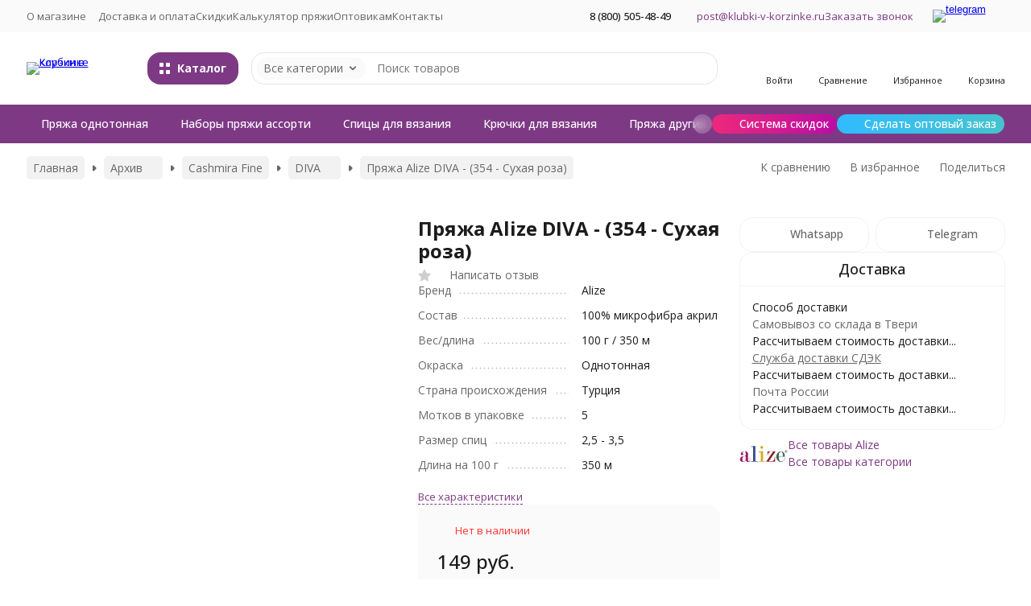

--- FILE ---
content_type: text/html; charset=utf-8
request_url: https://klubki-v-korzinke.ru/product/prjazha-diva-alize-354-suhaja-roza/
body_size: 28407
content:
<!DOCTYPE html><html lang="ru"><head prefix="og: http://ogp.me/ns# fb: http://ogp.me/ns/fb# product: http://ogp.me/ns/product#"><meta http-equiv="Content-Type" content="text/html; charset=utf-8" /><meta name="viewport" content="width=device-width, initial-scale=1, maximum-scale=1" /><meta http-equiv="x-ua-compatible" content="IE=edge" /><meta name="format-detection" content="telephone=no" /><title>Пряжа DIVA Alize - (354 - Сухая роза) - купить в Москве по недорогой цене в интернет-магазине «Клубки в корзинке»</title><meta name="Description" content="Пряжа DIVA Alize - (354 - Сухая роза) в интернет-магазине «Клубки в корзинке». Большой выбор продукции, наличие собственного склада, выгодные цены, оперативная доставка по Москве всей России." /><meta name="Keywords" content="DIVA Alize,микрофибра,Alize, пряжа из микрофибры" /><meta name="theme-color" content="#7e3985"><meta name="msapplication-navbutton-color" content="#7e3985" /><link rel="icon" href="/favicon.ico" type="image/x-icon"><style>:root {--primary-color: #7e3985;--primary-color-hover: rgb(141,64,150);--primary-color-alpha-5: rgba(126, 57, 133, .5);--dark-color: #582a5c;--dark-color-alpha-5: rgba(88, 42, 92, .5);--accent-color: rgb(108,49,114);--accent-color-hover: rgb(91,41,96);--light-color: #fef0ff;--light-color-hover: rgb(252,214,255);--pale-color: rgba(254, 240, 255, 0.5);--background-color: #ffffff;--footer-text-color: white;--price-with-compare-color: #ff3131;--container-width: 1440px;--max-container-width: 1680px;--subcategories-columns-count: 6;--products-thumbs-columns-count: 3;--inputs-buttons-border-radius: 16px;--header-bottom-bar-bg-color: #7e3985;--header-bottom-bar-btn-color: rgb(108,49,114);--header-bottom-bar-btn-hover-color: rgb(91,41,96);--header-bottom-bar-text-color: #ffffff;--add-to-cart-button-color: #7e3985;--add-to-cart-button-color-hover: rgb(141,64,150);--add-to-cart-button-text-color: #ffffff;--add-to-cart-button-text-hover-color: #ffffff;--badge-bestseller-color: #9b51e0;--badge-bestseller-text-color: ;--badge-new-color: #27ae60;--badge-new-text-color: ;--badge-discount-color: #ff3131;--badge-discount-text-color: ;--font-family: 'Open Sans', 'Nunito Sans', sans-serif;--counter-padding: 3px 4px;--home-slider-height: 450px;--home-slider-height-adaptive-ratio: 0.234375;--home-slider-height-s-adaptive-ratio: 0.46680497925311;@media (min-width: 1200px) {--home-slider-height-s-adaptive-ratio: 0.40540540540541;}--home-slider-height-adaptive: 170px;}@media (max-width: 1023px) {body:not(.page__d) .r-hidden-md {display: none !important;}}@media (max-width: 1697px) {:root {--container-width: calc(100vw - 17px);--max-container-width: calc(100vw - 17px);}}</style><link href="https://fonts.googleapis.com/css2?family=Nunito+Sans:ital,wght@0,300;0,400;0,500;0,700;1,300;1,400;1,500;1,700&family=Open+Sans:ital,wght@0,300;0,400;0,500;0,700;1,300;1,400;1,500;1,700&amp;display=swap&amp;subset=cyrilic,latin-ext" rel="stylesheet" /><link href="/wa-data/public/shop/themes/novashop/css/novashop.vendors.min.css?v=1.0.0" rel="stylesheet" /><link href="/wa-data/public/shop/themes/novashop/css/novashop.common.min.css?v=1.0.0" rel="stylesheet" /><link href="/wa-data/public/shop/themes/novashop/css/novashop.login.min.css?v=1.0.0" rel="stylesheet" /><link href="/wa-data/public/shop/themes/novashop/css/novashop.app.blog.min.css?v=1.0.0" rel="stylesheet" /><link href="/wa-data/public/shop/themes/novashop/css/novashop.app.mailer.min.css?v=1.0.0" rel="stylesheet" /><link href="/wa-data/public/shop/themes/novashop/css/novashop.app.photos.min.css?v=1.0.0" rel="stylesheet" /><link href="/wa-data/public/shop/themes/novashop/css/novashop.app.shop.min.css?v=1.0.0" rel="stylesheet" /><link href="/wa-data/public/shop/themes/novashop/css/novashop.plugin.shop-arrived.min.css?v=1.0.0" rel="stylesheet" /><link href="/wa-data/public/shop/themes/novashop/css/novashop.plugin.shop-buy1click2.min.css?v=1.0.0" rel="stylesheet" /><link href="/wa-data/public/shop/themes/novashop/css/novashop.plugin.shop-dp.min.css?v=1.0.0" rel="stylesheet" /><link href="/wa-data/public/shop/themes/novashop/css/novashop.plugin.shop-flexdiscount.min.css?v=1.0.0" rel="stylesheet" /><link href="/wa-data/public/shop/themes/novashop/css/novashop.plugin.shop-ordercall.min.css?v=1.0.0" rel="stylesheet" /><link href="/wa-data/public/shop/themes/novashop/css/novashop.plugin.shop-productgroup.min.css?v=1.0.0" rel="stylesheet" /><link href="/wa-data/public/shop/themes/novashop/css/novashop.plugin.shop-searchpro.min.css?v=1.0.0" rel="stylesheet" /><link href="/wa-data/public/shop/themes/novashop/css/novashop.plugin.shop-seofilter.min.css?v=1.0.0" rel="stylesheet" /><link href="/wa-data/public/shop/themes/novashop/css/novashop.shop.product.min.css?v=1.0.0" rel="stylesheet" /><link href="/wa-data/public/shop/themes/novashop/user.css?v=1.0.0" rel="stylesheet" /><link href="https://klubki-v-korzinke.ru/wa-apps/shop/plugins/brand/css/frontend_nav.css" rel="stylesheet">
<link href="https://klubki-v-korzinke.ru/wa-apps/shop/plugins/brand/css/grouped_brands.css" rel="stylesheet">
<script src="/wa-data/public/shop/themes/novashop/js/novashop.head.min.js?v=1.0.0"   ></script><script src="/wa-data/public/shop/themes/novashop/js/novashop.vendors.min.js?v=1.0.0" defer  ></script><script src="https://yastatic.net/es5-shims/0.0.2/es5-shims.min.js" defer></script><script src="https://yastatic.net/share2/share.js" defer></script><script src="/wa-data/public/shop/themes/novashop/js/novashop.min.js?v=1.0.0" defer  ></script><script src="/wa-data/public/shop/themes/novashop/js/novashop.shop.min.js?v=1.0.0" defer  ></script><script src="/wa-apps/shop/plugins/flexdiscount/js/flexdiscountFrontend.min.js?2025.08.46"></script>
<link rel="preload" as="image" href="/wa-data/public/shop/products/10/35/3510/images/2900/2900.629.jpg" imagesrcset="/wa-data/public/shop/products/10/35/3510/images/2900/2900.629@2x.jpg 2x" fetchpriority="high" /><meta property="og:type" content="website">
<meta property="og:title" content="Пряжа DIVA Alize - (354 - Сухая роза) - купить в Москве по недорогой цене в интернет-магазине «Клубки в корзинке»">
<meta property="og:description" content="Пряжа DIVA Alize - (354 - Сухая роза) в интернет-магазине «Клубки в корзинке». Большой выбор продукции, наличие собственного склада, выгодные цены, оперативная доставка по Москве всей России.">
<meta property="og:image" content="https://klubki-v-korzinke.ru/wa-data/public/shop/products/10/35/3510/images/2900/2900.750x0.jpg">
<meta property="og:url" content="https://klubki-v-korzinke.ru/product/prjazha-diva-alize-354-suhaja-roza/">
<meta property="product:price:amount" content="149">
<meta property="product:price:currency" content="RUB">
<link rel="icon" href="/favicon.ico?v=1437649667" type="image/x-icon" /><meta name="wa-expert-hash" content="989aeda318606d279343035b339621134b2a2d" /><script async src="https://www.googletagmanager.com/gtag/js?id=UA-24307605-1"></script>
<script>
  window.dataLayer = window.dataLayer || [];
  function gtag(){dataLayer.push(arguments);}
  gtag('js', new Date());

  gtag('config', 'UA-24307605-1');
  
</script><!-- plugin hook: 'frontend_head' --><!-- frontend_head.productgroup-plugin --><style>
    .product-groups {
	position: relative;
	margin-top: 15px;
}

.product-group {
	margin-bottom: 10px;
}

.product-group__title {
	font-weight: 700;
	color: #4d4d4d;
	margin-bottom: 10px;
	font-size: 14px;
}

.product-group__items-wrapper {
	overflow: hidden;
	transition: max-height 0.2s ease;
}

.product-group__toggler {
	text-align:right;
}

.product-group__toggler-btn {
	border-bottom: 1px dashed;
	cursor: pointer;
}

.product-group__toggler-btn::before {
	content: 'Показать ещё'
}

.product-group__items-wrapper--show + .product-group__toggler .product-group__toggler-btn::before {
	content: 'Скрыть'
}

.product-group-links,
.product-group-photos,
.product-group-colors {
	display: flex;
	flex-wrap: wrap;
	position: relative;
}

.product-group__item {
	display: flex;
	position: relative;
	justify-content: center;
	align-items: center;
	color: #808080;
	font-size: 15px;
	font-weight: 700;
	line-height: 2;
	text-align: center;
	margin: 0 10px 10px 0;
	transition: background-color .3s ease, box-shadow .3s ease;
	border: 2px solid #e5e5e5;
	border-radius: 5px;
	text-decoration: none;
	overflow: hidden;
}

.product-group__item:hover,
.product-group__item:focus {
	color: #808080;
	background-color: #fafafa;
	border-color: #f2994a;
}

.product-group__item.product-group__item--active {
	color: #f2994a;
	border-color: #f2994a;
}

.product-group__item.product-group-links__item {
	padding: 0 8px;
}

.product-group-photos__image {
	width: 100%;
	border-radius: 3px;
}

.product-group__item.product-group-colors__item {
	font-size: 0;
	width: 34px;
	height: 34px;
	padding: 0;
	border-radius: 50%;
}

.product-group__item.product-group-colors__item:hover,
.product-group__item.product-group-colors__item:focus {
	border-color: #f2994a;
}

.product-group__item--active.product-group-colors__item--active {
	border-color: #f2994a;
}
.product-group__title {
	}


.product-group__item.product-group-links__item {
				}

.product-group__item.product-group-links__item:hover,
.product-group__item.product-group-links__item:focus {
	}

.product-group__item--active.product-group-links__item--active {
	}

.product-group__item.product-group-photos__item {
				}

.product-group__item--active.product-group-photos__item--active {
	}

.product-group-photos__image {
	}

.product-group__item.product-group-colors__item {
			}

.product-group__item.product-group-colors__item:hover {
	}

.product-group__item--active.product-group-colors__item--active {
	}
</style><!-- frontend_head.buy1click2-plugin -->        <link rel="stylesheet" href="/wa-apps/shop/plugins/buy1click2/css/buy1click2.css?v=1.4.1" />
    <link rel="stylesheet" href="/wa-apps/shop/plugins/buy1click2/css/style__.css?v=1.4.1.1756992529" />
    <script>
        window.shop_buy1click2_config = {"wa_url":"\/","form_url":"\/buy1click2\/form\/","update_form_url":"\/buy1click2\/update_state\/","send_form_url":"\/buy1click2\/send_form\/","ping_form_url":"\/buy1click2\/ping_form\/","close_form_url":"\/buy1click2\/close\/","send_channel_address_url":"\/buy1click2\/request_channel_code\/","send_channel_code_url":"\/buy1click2\/validate_channel_code\/","is_increase_plugin_enabled":false};
        window.shop_buy1click2_dadata = {"api_key":"","use_address_city_hints":false,"address_street_field_id":"","postal_code_field_id":"","use_company_hints":false,"company_inn_field_id":"","company_name_field_id":"","company_legal_address_field_id":"","company_kpp_field_id":"","company_ogrn_field_id":"","bank_bic_field_id":"","bank_name_field_id":"","bank_correspondent_account_field_id":""};
    </script>
                        <link href="/wa-apps/shop/plugins/buy1click2/js/vendor/formstyler/jquery.formstyler.css" rel="stylesheet" />
                <script src="/wa-apps/shop/plugins/buy1click2/js/vendor/formstyler/jquery.formstyler.js" defer></script>
        <script src="/wa-apps/shop/plugins/buy1click2/assets/frontend.bundle.js?v=1.4.1" defer></script>
    <script src="/wa-apps/shop/plugins/buy1click2/js/buy1click2.js?v=1.4.1" defer></script>
    <!-- frontend_head.carts-plugin --><!-- frontend_head.arrived-plugin --><script src='/wa-apps/shop/plugins/arrived/js/main.js?v3.3.4'></script>
		<script> var arrived_ignore_stock_count = 0; </script>
		<link rel='stylesheet' href='/wa-apps/shop/plugins/arrived/css/main.css?v3.3.4' /><!-- frontend_head.question-plugin --><script type="text/javascript" src="/wa-apps/shop/plugins/question/js/question.js?v=4.2.0"></script><link href="/wa-apps/shop/plugins/question/css/question.css?v=4.2.0" rel="stylesheet" type="text/css"><!-- frontend_head.flexdiscount-plugin --><style>i.icon16-flexdiscount.loading{background-image:url(https://klubki-v-korzinke.ru/wa-apps/shop/plugins/flexdiscount/img/loading16.gif)}i.flexdiscount-big-loading{background:url(https://klubki-v-korzinke.ru/wa-apps/shop/plugins/flexdiscount/img/loading.gif) no-repeat}.fl-is-loading > * { opacity: 0.3; }.fl-is-loading { position:relative }.fl-is-loading:after{ position:absolute; top:0;left:0;content:"";width:100%;height:100%; background:url(https://klubki-v-korzinke.ru/wa-apps/shop/plugins/flexdiscount/img/loader2.gif) center center no-repeat}.fl-loader-2:after{ position:absolute; top:0;left:0;content:"";width:100%;height:100%; background:url(/wa-content/img/loading16.gif) center center no-repeat}i.icon16-flexdiscount{background-repeat:no-repeat;height:16px;width:16px;display:inline-block;text-indent:-9999px;text-decoration:none!important;vertical-align:top;margin:-.1em .25em 0 0}i.flexdiscount-big-loading{display:inline-block;width:32px;height:32px;margin:15px 0}.flexdiscount-coup-del-block,.flexdiscount-loader{display:none}.align-center{text-align:center}.flexdiscount-coup-result,.flexdiscount-form,.flexdiscount-price-block,.flexdiscount-user-affiliate,.flexdiscount-user-discounts{margin:10px 0}.flexdiscount-coup-result{color:green}.flexdiscount-coup-result.flexdiscount-error{color:red}.flexdiscount-max-affiliate,.flexdiscount-max-discount{font-size:1.5em;color:#c03;font-weight:600}.flexdiscount-coupon-delete:before{content:'x';padding:5px;-webkit-border-radius:50%;-moz-border-radius:50%;border-radius:50%;border:2px solid red;width:.5em;height:.5em;display:inline-block;text-align:center;line-height:.5em;margin-right:5px;font-size:1.3em;color:red;font-weight:700;vertical-align:middle}.flexdiscount-price-block{display:inline-block}.flexdiscount-product-discount{display:table}.flexdiscount-my-content>div{padding:10px}.flexdiscount-discounts-affiliate{color:#c03;background:#fff4b4;padding:5px 10px;border-radius:20px}/***********************
 *
 * ru: Блок Доступных скидок и бонусов
 * en: Available discount and bonuses
 *
************************/

/**
* Обертка
* Wrap
*/
.flexdiscount-available-discount { }
/**
* Блок вывода Доступных скидок и бонусов
* Available discount and bonuses
*/
.flexdiscount-alldiscounts { clear: none; background-color: #FFFFFF; border: 1px solid #DDDDDD; -webkit-border-radius: 4px; -moz-border-radius: 4px; border-radius: 4px; margin: 10px 0; }
/**
* Шапка
* Header block
*/
.flexdiscount-alldiscounts-heading { background: #fff4b4; text-transform: uppercase; -webkit-border-top-left-radius: 3px; -moz-border-top-left-radius: 3px; border-top-left-radius: 3px; -webkit-border-top-right-radius: 3px; -moz-border-top-right-radius: 3px; border-top-right-radius: 3px; padding: 10px 15px;}
/**
* Заголовок шапки
* Header text
*/
.flexdiscount-alldiscounts-heading .h3 { font-size: 14px; margin: 0; padding: 0; color: #444;}
/**
* Внутренний отступ основной части
* Padding of the block body
*/
.flexdiscount-alldiscounts-body, .flexdiscount-alldiscounts .flexdiscount-body { padding: 15px; }
/*
* Ширина таблицы
* Width table
*/
.flexdiscount-alldiscounts table { width: 100%; }
/*
* Внешний отступ неупорядоченных списков
* Margin of unordered lists
*/
.flexdiscount-alldiscounts ul { margin: 0; }
/*
* Стили таблицы
* Table styles
*/
.flexdiscount-alldiscounts .flexdiscount-table { border-left: 1px solid #000; border-top: 1px solid #000; width: 100%; margin: 0; }
/*
* Стили заголовков и ячеек таблицы
* Table cells styles
*/
.flexdiscount-alldiscounts .flexdiscount-table td, .flexdiscount-alldiscounts .flexdiscount-table th { color: #000; border: 1px solid #000; padding: 5px; }
.fl-discount-skus { margin-bottom: 10px; }
tr.fl-discount-skus td { padding: 10px 5px; }

/***********************
 *
 * ru: Блок Действующих скидок и бонусов
 * en: Product active discounts and bonuses
 *
************************/

/**
* Обертка
* Wrap
*/
.flexdiscount-product-discount { display: table; }
/**
* Блок вывода Действующих скидок и бонусов
* Product active discounts and bonuses block
*/
.flexdiscount-pd-block { background-color: #FFFFFF; border: 1px solid #DDDDDD; -webkit-border-radius: 4px; -moz-border-radius: 4px; border-radius: 4px; margin: 10px 0; }
/**
* Шапка
* Header block
*/
.flexdiscount-pd-block .flexdiscount-heading, #yourshop .flexdiscount-pd-block .flexdiscount-heading { background: #163bdb; text-transform: uppercase; border-color: #DDDDDD; color: #333333; -webkit-border-top-left-radius: 3px; -moz-border-top-left-radius: 3px; border-top-left-radius: 3px; -webkit-border-top-right-radius: 3px; -moz-border-top-right-radius: 3px; border-top-right-radius: 3px; padding: 10px 15px;}
/**
* Заголовок шапки
* Header text
*/
.flexdiscount-pd-block .flexdiscount-heading .h3 { font-size: 14px; margin: 0; padding: 0; color: #fff;}
/**
* Внутренний отступ основной части
* Padding of the block body
*/
.flexdiscount-pd-block .flexdiscount-body { padding: 15px; }
/*
* Внешний отступ неупорядоченных списков
* Margin of unordered lists
*/
.flexdiscount-pd-block ul { margin: 0; }
/*
* Стили таблицы
* Table styles
*/
.flexdiscount-pd-block .flexdiscount-table { border-left: 1px solid #000; border-top: 1px solid #000; width: 100%; margin: 0; }
/*
* Стили заголовков и ячеек таблицы
* Table cells styles
*/
.flexdiscount-pd-block .flexdiscount-table td, .flexdiscount-pd-block .flexdiscount-table th { color: #000; border: 1px solid #000; padding: 5px; }

/***********************
 *
 * ru: Активные скидок и бонусов
 * en: Active discounts and bonuses block
 *
************************/

/**
* Обертка
* Wrap
*/
.flexdiscount-user-discounts { }
/**
* Блок вывода активных скидок и бонусов
* Active discounts and bonuses block
*/
.flexdiscount-discounts { clear: both; overflow: hidden; background-color: #FFFFFF; border: 1px solid #ddd; margin: 10px 0; }
/**
* Шапка
* Header block
*/
.flexdiscount-discounts-heading { background: #eee; text-transform: uppercase; color: #333333; padding: 10px 15px; }
/**
* Заголовок шапки
* Header text
*/
.flexdiscount-discounts-heading .h3 { font-size: 14px; margin: 0; color: #444; }
/**
* Внутренний отступ основной части
* Padding of the block body
*/
.flexdiscount-discounts-body { padding: 0; }
/*
* Ширина таблицы
* Width table
*/
.flexdiscount-discounts table { width: 100%; }
/*
* Стили неупорядоченных списков
* Styles of unordered lists
*/
.flexdiscount-discounts-body ul { list-style: none; padding: 0; margin: 0; }
.flexdiscount-discounts-body li { padding: 10px 15px; background-color: #fefce3; margin: 5px 0; }
/*
* Стили для размера скидки
* Styles for discount
*/
.flexdiscount-discounts-price { color: #e8385c; display: inline-block; }

/***********************
 *
 * ru: Дополнительная форма ввода купонов
 * en: Additional coupon form
 *
************************/

/*
* Цвет сообщения о успешно введенном купоне
* Message color about successfully entered coupon
*/
.flexdiscount-coup-result { color: green; }
/*
* Цвет сообщения о неверно введенном купоне
* Message color about incorrectly entered coupon
*/
.flexdiscount-coup-result.flexdiscount-error { color: #ff0000; }
/**
* Крестик удаления купона
* Delete coupon cross
*/
.flexdiscount-coupon-delete:before { content: 'x'; padding: 5px; -webkit-border-radius: 50%; -moz-border-radius: 50%; border-radius: 50%; border: 2px solid #ff0000; width: .5em; height: .5em; display: inline-block; text-align: center; line-height: .5em; margin-right: 5px; font-size: 1.3em; color: #ff0000; font-weight: bold; vertical-align: middle; }

/***********************
 *
 * ru: Блок правил запрета
 * en: Deny discounts block
 *
************************/

/**
* Обертка
* Wrap
*/
.flexdiscount-deny-discount { }
/**
* Блок вывода правил запрета
* Deny discounts block
*/
.flexdiscount-denydiscounts { clear: none; background-color: #FFFFFF; border: 1px solid #DDDDDD; -webkit-border-radius: 4px; -moz-border-radius: 4px; border-radius: 4px; margin: 10px 0; }
/**
* Шапка
* Header block
*/
.flexdiscount-denydiscounts-heading { background: #ff0000; text-transform: uppercase; -webkit-border-top-left-radius: 3px; -moz-border-top-left-radius: 3px; border-top-left-radius: 3px; -webkit-border-top-right-radius: 3px; -moz-border-top-right-radius: 3px; border-top-right-radius: 3px; padding: 10px 15px;}
/**
* Заголовок шапки
* Header text
*/
.flexdiscount-denydiscounts-heading .h3 { font-size: 14px; margin: 0; padding: 0; color: #fff;}
/**
* Внутренний отступ основной части
* Padding of the block body
*/
.flexdiscount-denydiscounts-body, .flexdiscount-denydiscounts .flexdiscount-body { padding: 15px; }
/*
* Ширина таблицы
* Width table
*/
.flexdiscount-denydiscounts table { width: 100%; }
/*
* Внешний отступ неупорядоченных списков
* Margin of unordered lists
*/
.flexdiscount-denydiscounts ul { margin: 0; }
/*
* Стили таблицы
* Table styles
*/
.flexdiscount-denydiscounts .flexdiscount-table { border-left: 1px solid #000; border-top: 1px solid #000; width: 100%; margin: 0; }
/*
* Стили заголовков и ячеек таблицы
* Table cells styles
*/
.flexdiscount-denydiscounts .flexdiscount-table td, .flexdiscount-denydiscounts .flexdiscount-table th { color: #000; border: 1px solid #000; padding: 5px; }

/***********************
 *
 * ru: Блок цены со скидкой
 * en: Block of price with discount
 *
************************/

/*
* Обертка
* Wrap
*/
.flexdiscount-price-block { display: inline-block; }

/***********************
 *
 * ru: Скидки в личном кабинете
 * en: Discounts in customer account
 *
************************/

/*
* Обертка
* Wrap
*/
.flexdiscount-my-content > div { padding: 10px; }

/***********************
 *
 * ru: Остальные стили
 * en: Other styles
 *
************************/

/*
* Бонусы
* Bonuses
*/
.flexdiscount-discounts-affiliate { color: #c03; background: #fff4b4; padding: 5px 10px; border-radius: 20px; }
/**
* Максимальное значение скидок и бонусов в блоках Доступных и Действующих скидок
* Maximum value of discount and bonuses in Available discounts block and Product discounts block
*/
.flexdiscount-max-discount, .flexdiscount-max-affiliate { font-size: 1.3em; color: #c03; font-weight: 600; }</style><script>$(function() {$.flexdiscountFrontend = new FlexdiscountPluginFrontend({urls: {couponAddUrl: '/flexdiscount/couponAdd/',updateDiscountUrl: '/flexdiscount/update/',refreshCartUrl: '/flexdiscount/cartUpdate/',deleteUrl: '/flexdiscount/couponDelete/',cartSaveUrl: {shop: '/cart/save/',plugin: '/my/'},cartDeleteUrl: {shop: '/cart/delete/',plugin: '/my/'},cartAddUrl: {shop: '/cart/add/',plugin: '/my/'}},updateInfoblocks: 1,hideDefaultAffiliateBlock: '',ss8forceUpdate: '0',addAffiliateBlock: 0,loaderType: 'loader1',locale: 'ru_RU',settings: {"enable_frontend_cart_hook":0},ss8UpdateAfterPayment: 0,shopVersion: '10.0.1.901'});});</script><!-- frontend_head.seofilter-plugin --><!-- frontend_head.dp-plugin --><script type="text/javascript" src="/dp-plugin/config/?v1.22.5"></script><!-- frontend_head.ordercall-plugin -->
<link rel="stylesheet" href="/wa-apps/shop/plugins/ordercall/css/frontend.css?v=1.20.4" />

    <script src="/wa-apps/shop/plugins/ordercall/js/vendors/formstyler.js" defer></script>
<script src="/wa-apps/shop/plugins/ordercall/assets/frontend.bundle.js?v=1.20.4" defer></script>

<script>
    window.shopOrdercallStaticUrl = "\/";
    window.shopOrdercallActionUrl = "https:\/\/klubki-v-korzinke.ru\/ordercall-new-order\/";
    window.shopOrdercallConfig = {"plugin_enable":"1","fixed_9_in_mask":"1","yandex":[],"google":[],"form_tag_class":".call-back-button, #call-back-button","form_title":"\u0417\u0430\u043a\u0430\u0437\u0430\u0442\u044c \u043e\u0431\u0440\u0430\u0442\u043d\u044b\u0439 \u0437\u0432\u043e\u043d\u043e\u043a","form_text":"","form_fields":[{"active":1,"type":"text_name","title":"\u0418\u043c\u044f","required":1,"is_unique":1},{"active":1,"type":"tel","title":"\u0422\u0435\u043b\u0435\u0444\u043e\u043d","mask":"+7 (###)###-##-##","required":1,"is_unique":1},{"title":"\u0412\u0440\u0435\u043c\u044f \u0434\u043b\u044f \u0437\u0432\u043e\u043d\u043a\u0430","type":"time","before":"10:00","after":"18:00","is_unique":1},{"active":1,"type":"comment","title":"\u041a\u043e\u043c\u043c\u0435\u043d\u0442\u0430\u0440\u0438\u0439","required":1,"is_unique":1}],"form_topics":[],"form_button":"\u041e\u0442\u043f\u0440\u0430\u0432\u0438\u0442\u044c","form_color_button":"#449d44","form_color_button_opacity":"1","form_color_text":"#ffffff","form_color_text_opacity":"1","form_text_success":"<p>\u0421\u043f\u0430\u0441\u0438\u0431\u043e, \u0437\u0430 \u043e\u0431\u0440\u0430\u0449\u0435\u043d\u0438\u0435 \u0432 \u043d\u0430\u0448\u0443 \u043a\u043e\u043c\u043f\u0430\u043d\u0438\u044e.<\/p><p>\u0412 \u0431\u043b\u0438\u0436\u0430\u0439\u0448\u0435\u0435 \u0432\u0440\u0435\u043c\u044f \u043c\u044b \u043e\u0431\u044f\u0437\u0430\u0442\u0435\u043b\u044c\u043d\u043e \u0441\u0432\u044f\u0436\u0435\u043c\u0441\u044f \u0441 \u0412\u0430\u043c\u0438!<\/p>","photo":"","smart_button_mobile_is_enabled":"1","bot_fields":[{"type":"tel","name":"tel","value":"","label":"\u041d\u0435 \u0437\u0430\u043f\u043e\u043b\u043d\u044f\u0442\u044c"},{"type":"text","name":"name","value":"Ordercall","label":"\u041d\u0435 \u0437\u0430\u043f\u043e\u043b\u043d\u044f\u0442\u044c"},{"type":"email","name":"email","value":"","label":"\u041d\u0435 \u0437\u0430\u043f\u043e\u043b\u043d\u044f\u0442\u044c"},{"type":"text","name":"comment","value":"3bae334fa9c026ea7272d3613957cca4","label":"\u041d\u0435 \u0437\u0430\u043f\u043e\u043b\u043d\u044f\u0442\u044c"}],"form_html":"<style>.oc-modal.success .oc-form__result {background: #8cc152;opacity: 1;color: #ffffff;}.oc-modal.success .oc-form__result a {color: #ffffff;}.oc-modal.error .oc-form__result {background: #ed5454;opacity: 1;color: #ffffff;}.oc-modal.success .oc-btn-close{border-color: #ffffff;}.oc-modal.success .oc-modal__close {color: #ffffff;}.oc-modal.error .oc-btn-close{border-color: #ffffff;}.oc-modal.error .oc-btn-close{color: #ffffff;}.jq-checkbox.checked .jq-checkbox__div {background: #449d44;}<\/style><form class=\"oc-light-form\" id=\"oc\" action=\"https:\/\/klubki-v-korzinke.ru\/ordercall-new-order\/\" method=\"post\"><svg width=\"0\" height=\"0\"><defs><path id=\"oc-light-form-checkbox-arrow\"d=\"M 4.5 8.41L 0 3.91L 1.41 2.5L 4.5 5.58L 10.09 0L 11.5 1.41L 4.5 8.41Z\" \/><\/defs><\/svg><div class=\"oc-light-form__result\"><span class=\"oc-light-form__close-button\"><\/span><div class=\"oc-light-form__result-header\"><\/div><div class=\"oc-light-form__result-content\"><\/div><span class=\"oc-btn oc-btn-close\">\u0417\u0430\u043a\u0440\u044b\u0442\u044c<\/span><\/div><div class=\"oc-light-form__content\"><span class=\"oc-light-form__close-button\"><\/span><div class=\"oc-light-form__header\">\u0417\u0430\u043a\u0430\u0437\u0430\u0442\u044c \u043e\u0431\u0440\u0430\u0442\u043d\u044b\u0439 \u0437\u0432\u043e\u043d\u043e\u043a<\/div><div class=\"oc-form__field oc-form__field-check\"><input type=\"tel\" class=\"oc-form__control\" name=\"oc_check[tel]\" value=\"\" title=\"\"><label>\u041d\u0435 \u0437\u0430\u043f\u043e\u043b\u043d\u044f\u0442\u044c<\/label><\/div><div class=\"oc-form__field oc-form__field-check\"><input type=\"text\" class=\"oc-form__control\" name=\"oc_check[name]\" value=\"Ordercall\" title=\"\"><label>\u041d\u0435 \u0437\u0430\u043f\u043e\u043b\u043d\u044f\u0442\u044c<\/label><\/div><div class=\"oc-form__field oc-form__field-check\"><input type=\"email\" class=\"oc-form__control\" name=\"oc_check[email]\" value=\"\" title=\"\"><label>\u041d\u0435 \u0437\u0430\u043f\u043e\u043b\u043d\u044f\u0442\u044c<\/label><\/div><div class=\"oc-form__field oc-form__field-check\"><input type=\"text\" class=\"oc-form__control\" name=\"oc_check[comment]\" value=\"3bae334fa9c026ea7272d3613957cca4\" title=\"\"><label>\u041d\u0435 \u0437\u0430\u043f\u043e\u043b\u043d\u044f\u0442\u044c<\/label><\/div><div class=\"oc-light-form__field oc-light-form-field oc-light-form-field_required\"><div class=\"oc-light-form-field__label\">\u0418\u043c\u044f<\/div><div class=\"oc-light-form-field__box\"><input class=\"oc-light-form-input-text oc-light-form-field__input ordercall-insert-name\" type=\"text\" name=\"oc[text_name]\" title=\"\" value=\"\" required=\"required\"><div class=\"oc-light-form-field__error\">\u041e\u0431\u044f\u0437\u0430\u0442\u0435\u043b\u044c\u043d\u043e \u0434\u043b\u044f \u0437\u0430\u043f\u043e\u043b\u043d\u0435\u043d\u0438\u044f<\/div><\/div><\/div><div class=\"oc-light-form__field oc-light-form-field oc-light-form-field_required\"><div class=\"oc-light-form-field__label\">\u0422\u0435\u043b\u0435\u0444\u043e\u043d<\/div><div class=\"oc-light-form-field__box\"><input class=\"oc-light-form-input-text oc-light-form-input-text_fill oc-light-form-field__input ordercall-insert-phone\" type=\"tel\" name=\"oc[tel]\" title=\"\" value=\"\" required=\"required\"><div class=\"oc-light-form-field__error\">\u041e\u0431\u044f\u0437\u0430\u0442\u0435\u043b\u044c\u043d\u043e \u0434\u043b\u044f \u0437\u0430\u043f\u043e\u043b\u043d\u0435\u043d\u0438\u044f<\/div><\/div><\/div><div class=\"oc-light-form__field oc-light-form-field \"><div class=\"oc-light-form-field__label\">\u0412\u0440\u0435\u043c\u044f \u0434\u043b\u044f \u0437\u0432\u043e\u043d\u043a\u0430<\/div><div class=\"oc-light-form-field__box\"><style>.oc-modal .range .ui-slider-range:after {background: #449d44;}.oc-modal .range .ui-slider-handle {background: #449d44;}<\/style><input type=\"hidden\" name=\"oc[time_before]\" title=\"\" value=\"10:00\"><input type=\"hidden\" name=\"oc[time_after]\" title=\"\" value=\"18:00\"><div class=\"range\"><div class=\"range-time-wrapper\"><div class=\"range-time-wrapper__inner\"><div class=\"range-slider\" data-min=\"600\" data-max=\"1080\" data-step=\"30\"><\/div><\/div><\/div><span id=\"range-time\" class=\"range-time\"><\/span><div class=\"oc-light-form-time-scale\"><span class=\"oc-light-form-time-scale__item\"><span class=\"oc-light-form-time-scale__item-inner\">10<\/span><\/span><span class=\"oc-light-form-time-scale__item\"><span class=\"oc-light-form-time-scale__item-inner\">11<\/span><\/span><span class=\"oc-light-form-time-scale__item\"><span class=\"oc-light-form-time-scale__item-inner\">12<\/span><\/span><span class=\"oc-light-form-time-scale__item\"><span class=\"oc-light-form-time-scale__item-inner\">13<\/span><\/span><span class=\"oc-light-form-time-scale__item\"><span class=\"oc-light-form-time-scale__item-inner\">14<\/span><\/span><span class=\"oc-light-form-time-scale__item\"><span class=\"oc-light-form-time-scale__item-inner\">15<\/span><\/span><span class=\"oc-light-form-time-scale__item\"><span class=\"oc-light-form-time-scale__item-inner\">16<\/span><\/span><span class=\"oc-light-form-time-scale__item\"><span class=\"oc-light-form-time-scale__item-inner\">17<\/span><\/span><span class=\"oc-light-form-time-scale__item\"><span class=\"oc-light-form-time-scale__item-inner\">18<\/span><\/span><\/div><style type=\"text\/css\">.oc-light-form-time-scale {width: 112.5%;}.oc-light-form-time-scale__item {width: 11.111111111111%;}<\/style><\/div><\/div><\/div><div class=\"oc-light-form__field oc-light-form-field oc-light-form-field_required\"><div class=\"oc-light-form-field__label\">\u041a\u043e\u043c\u043c\u0435\u043d\u0442\u0430\u0440\u0438\u0439<\/div><div class=\"oc-light-form-field__box\"><textarea class=\"oc-light-form-textarea oc-light-form-field__input\" name=\"oc[comment]\" required=\"required\"><\/textarea><div class=\"oc-light-form-field__error\">\u041e\u0431\u044f\u0437\u0430\u0442\u0435\u043b\u044c\u043d\u043e \u0434\u043b\u044f \u0437\u0430\u043f\u043e\u043b\u043d\u0435\u043d\u0438\u044f<\/div><\/div><\/div><button class=\"oc-light-form-button oc-light-form__submit-button\">\u041e\u0442\u043f\u0440\u0430\u0432\u0438\u0442\u044c<\/button><\/div><style>.oc-light-form-button {background: #449d44;color: #ffffff;}.oc-light-form-button:hover {background: #2b842b;}.oc-light-form-input-text:focus,input[type=\"text\"].oc-light-form-input-text:focus,.oc-light-form__captcha .wa-captcha-input:focus,.oc-light-form-select.jq-selectbox .jq-selectbox__search input:focus,.oc-light-form-textarea:focus {border-color: #449d44;}.oc-light-form-select.jq-selectbox .jq-selectbox__dropdown ul li.sel {color: #449d44;}.oc-light-form-select.jq-selectbox.focused .jq-selectbox__select {border-color: #449d44;}.oc-light-form-checkbox.jq-checkbox.checked {border-color: #449d44;}.oc-light-form-checkbox__icon-vector {fill: #449d44 !important;}.oc-light-form_error .oc-light-form__result {background: #ed5454;opacity: 1;color: #ffffff;}.oc-light-form__not-valid-captcha {color: #ed5454;margin-top: 24px;}.oc-light-form_success .oc-light-form__result {background: #8cc152;opacity: 1;color: #ffffff;}.oc-light-form_success .oc-btn-close{border-color: #ffffff;}.oc-light-form__result .oc-light-form__close-button {color: #ffffff;}.oc-light-form_error .oc-btn-close{border-color: #ffffff;}.oc-light-form_error .oc-btn-close{color: #ffffff;}.oc-light-form .ui-slider-range {background: #449d44;}.oc-light-form .ui-slider-handle {border-color: #449d44;}.oc-light-form .ui-slider-handle::before {border-color: #449d44;}<\/style><\/form>","button_html":"","button_bot_hash":"4ec7c07f163154edf8bbb69fa8f652da"};
    window.wa_ordercall_userdata = {"wa_captcha":"<input type=\"hidden\" name=\"g-recaptcha-response\" id=\"wa-invisible-recaptcha6967f99b151bb\" value=\"\">\n\n<script>\n  (function() {\n    \/\/ if already has captcha in page\n    if (window.grecaptcha_once) {\n      if (typeof window.grecaptcha_once === 'string') {\n          $('#wa-invisible-recaptcha6967f99b151bb').val(window.grecaptcha_once);\n      }\n      return;\n    }\n    window.grecaptcha_once = true;\n\n    const captchaNode = document.createElement('div');\n    captchaNode.classList.add('g-recaptcha');\n    captchaNode.dataset.size = 'invisible';\n    captchaNode.dataset.sitekey = '6Leo3voUAAAAAD4LSkLZDck0xQen1LEU1aYwy2Id';\n    captchaNode.dataset.callback = 'onRecaptchaDataCallback';\n    captchaNode.dataset.errorCallback = 'onRecaptchaErrorCallback';\n    captchaNode.dataset.expiredCallback = 'onRecaptchaExpireCallback';\n\n    document.body.insertAdjacentElement('afterbegin', captchaNode);\n\n    let widget_id = null;\n    let expire_timeout = null;\n\n    window.onRecaptchaDataCallback = function (response_id) {\n      document.cookie = \"g-recaptcha-response=\" + encodeURIComponent(response_id) + \"; max-age=300\";\n      $('input[name=\"g-recaptcha-response\"]').val(response_id);\n      window.grecaptcha_once = response_id;\n      window.captchaInitialized = true;\n    };\n\n    window.onRecaptchaErrorCallback = function (error) {\n      debugLog('Captcha Error', error);\n      if (error === \"Timeout\") {\n        try {\n          grecaptcha.reset(widget_id);\n          grecaptcha.execute(widget_id);\n          $(window).trigger('wa_recaptcha_loaded');\n          window.captchaInitialized = true;\n        } catch (e) {\n          console.log('Unable to reset WA ReCaptcha widget id =', widget_id);\n          console.log(e);\n        }\n      }\n    };\n\n    window.onRecaptchaExpireCallback = function () {\n      debugLog('Captcha expired, reloading');\n      try {\n        grecaptcha.reset(widget_id);\n        setTimeout(function() {\n          try {\n            grecaptcha.execute(widget_id);\n            $(window).trigger('wa_recaptcha_loaded');\n            window.captchaInitialized = true;\n          } catch (e) {\n            console.log('Unable to reset WA ReCaptcha widget id =', widget_id);\n            console.log(e);\n          }\n        }, 77);\n      } catch (e) {\n        console.log('Unable to reset WA ReCaptcha widget id =', widget_id);\n        console.log(e);\n      }\n      updateForceReloadTimeout();\n    };\n\n    window.onloadWaRecaptchaCallback = function () {\n      debugLog('Captcha init');\n      widget_id = grecaptcha.render(captchaNode);\n      grecaptcha.execute(widget_id);\n      updateForceReloadTimeout();\n    };\n\n    \/\/ expired-callback is unreliable on some sites for some reason and is never called\n    \/\/ so we use timeout as a fallback method\n    function updateForceReloadTimeout() {\n      if (expire_timeout) {\n        clearTimeout(expire_timeout);\n      }\n      expire_timeout = setTimeout(forceReloadCaptcha, 95000);\n    }\n\n    function forceReloadCaptcha() {\n      debugLog('Force Reload Captcha');\n      onRecaptchaExpireCallback();\n    }\n\n    function debugLog() {\n      return; \/\/ logging disabled\n      var args = Array.prototype.slice.call(arguments);\n      args.splice(0, 0, (new Date()).getHours()+':'+(new Date()).getMinutes()+':'+(new Date()).getSeconds());\n      console.log.apply(console, args);\n    }\n\n    $(function () {\n      $.getScript(\"https:\/\/www.google.com\/recaptcha\/api.js?render=explicit&onload=onloadWaRecaptchaCallback\");\n    });\n  })();\n<\/script>\n","wa_user_name":false,"wa_user_phone":"","wa_user_email":""};
</script>
<!-- frontend_head.searchpro-plugin -->                        <link rel="stylesheet" href="https://klubki-v-korzinke.ru/wa-data/public/shop/themes/novashop/searchpro_plugin_field.css?v1.17.1" />
                                    <script src="/wa-apps/shop/plugins/searchpro/assets/frontend.field.js?v1.17.1" defer></script>
            </head><body class="page page_buy1click2 page_ordercall page_searchpro page_dp page_flexdiscount page_productgroup"><div class="microdata"><div itemscope itemtype="http://schema.org/WebSite"><link itemprop="url" href="https://klubki-v-korzinke.ru" /><form itemprop="potentialAction" itemscope itemtype="http://schema.org/SearchAction"><meta itemprop="target" content="https://klubki-v-korzinke.ru/search/?query={query}" /><input itemprop="query-input" type="text" name="query" /><input type="submit" /></form></div></div><div class="microdata"><div itemscope itemtype="http://schema.org/Organization"><link itemprop="url" href="https://klubki-v-korzinke.ru" /><meta itemprop="name" content="Клубки в корзинке" /><meta itemprop="address" content="Тверь, Боровлево-2, з.7" /><meta itemprop="telephone" content="8 (800) 505-48-49" /><div itemprop="logo" itemscope itemtype="http://schema.org/ImageObject"><link itemprop="image" href="/wa-data/public/shop/themes/novashop/img/logo.svg?v1754656628" /><link itemprop="contentUrl" href="/wa-data/public/shop/themes/novashop/img/logo.svg?v1754656628" /></div></div></div><div class="index"><div class="header-overlay"></div><div class="index__wrapper"><header class="index__header"><div class="header  r-hidden-md"><div class="header__top-bar"><div class="header-top-bar"><div class="container"><div class="header-top-bar__container"><!-- plugin hook: 'frontend_header' --><span class="link-decorator"><!-- frontend_header.question-plugin --> 

    <div class="question-bckgr">
    </div>
    <div id="question-container"  >
    
    <div id="question-window" >
    
    <div class="question-close"></div>


    <h4 class="question-title">Задать вопрос о продукте: <span class="question-product"></span></h4>
    <div class="question-content  erase ">
        <input type="hidden" id="question-sending-url" value="/question">
        <input type="hidden" id="question-product-url" value="https://klubki-v-korzinke.ru/product/prjazha-diva-alize-354-suhaja-roza/">
        <input type="hidden" id="question-domain-url" value="https://klubki-v-korzinke.ru">
        
                    <span class="question-caption">Имя:</span>
        	<span class=""><input placeholder="Введите ваше имя" class="question-txt question-name required" maxlength="150" type="text"></span>	
                
        <span class="question-caption">E-mail:</span><input class="question-email question-txt required" type="text" size="28" maxlength="150" placeholder="Ваш адрес e-mail" />
                <span class="question-caption">Вопрос:</span>
    	<span class=""><textarea class="question-txt question-text required" rows="3"></textarea></span>	
                <input class="question-txt question-name1 hide" name="name" type="text" value="">
        <input class="question-txt question-email1 hide" name="email" type="text" value="">
        <input class="question-txt question-url1 hide" name="url" type="text" value="">
        <div class="question-submit"><div class="question-send-button" id="question-send">Задать вопрос</div></div>
    	<div class="question-result">
    		<span class="question-loading "></span>
    		<span class="question-success">Ваш вопрос отправлен. Мы свяжемся с Вами в ближайшее время.</span>
    		<span class="question-warning">Пожалуйста, заполните все поля.</span>
            <span class="question-email-warning">Некорректный адрес E-Mail.</span>
    		<span class="question-error">Произошла ошибка. Повторите попытку позже.</span>
    	</div>

        
        
	</div>


    </div>
   </div>
    


</span><nav class="header-top-bar__container-nav"><ul class="header-top-bar-links"><li class="header-top-bar-links__item" data-key="0"><div class="dropdown"><a class="link-box link-box_style_alt-gray" href="/o-kompanii/"><span class="icon-box icon-box_size_s"><span class="icon-box__content"><span class="link-box__link">О магазине</span></span><span class="icon-box__icon"><svg class="svg-icon link-box__icon dropdown__icon" width="10" height="6"  ><use xlink:href="/wa-data/public/shop/themes/novashop/svg/icon.sprite.svg?v=1.0.0#chevron"></use></svg></span></span></a><div class="dropdown__dropdown"><ul class="dropdown-links"><li class="dropdown-links__item"><a class="link link_style_alt-gray dropdown-links__link" href="/o-kompanii/kak-sdelat-zakaz/" target="_self">Как сделать заказ</a></li><li class="dropdown-links__item"><a class="link link_style_alt-gray dropdown-links__link" href="/o-kompanii/vozvrat-tovara/" target="_self">Обмен и возврат</a></li></ul></div></div></li><li class="header-top-bar-links__item" data-key="1"><a class="link link_style_alt-gray" href="/dostavka-i-oplata/" target="_self">Доставка и оплата</a></li><li class="header-top-bar-links__item" data-key="2"><a class="link link_style_alt-gray" href="/skidki/" target="_self">Скидки</a></li><li class="header-top-bar-links__item" data-key="3"><a class="link link_style_alt-gray" href="/calculator/" target="_self">Калькулятор пряжи</a></li><li class="header-top-bar-links__item" data-key="4"><a class="link link_style_alt-gray" href="/optovikam/" target="_self">Оптовикам</a></li><li class="header-top-bar-links__item" data-key="5"><a class="link link_style_alt-gray" href="/kontakty-i-rekvizity/" target="_self">Контакты</a></li><li class="header-top-bar-links__item" style="display: none;"><div class="dropdown"><span class="pseudo-link-box pseudo-link-box_style_alt-gray  pseudo-link-box_link"><span class="icon-box icon-box_size_s"><span class="icon-box__content"><span class="pseudo-link-box__link">Ещё</span></span><span class="icon-box__icon"><svg class="svg-icon pseudo-link-box__icon dropdown__icon" width="10" height="6"  ><use xlink:href="/wa-data/public/shop/themes/novashop/svg/icon.sprite.svg?v=1.0.0#chevron"></use></svg></span></span></span><div class="dropdown__dropdown"><div class="dropdown-links"><div class="dropdown-links__item" data-key="0" style="display: none;"><a class="link link_style_alt-gray dropdown-links__link" href="/o-kompanii/" target="_self">О магазине</a></div><div class="dropdown-links__item" data-key="1" style="display: none;"><a class="link link_style_alt-gray dropdown-links__link" href="/dostavka-i-oplata/" target="_self">Доставка и оплата</a></div><div class="dropdown-links__item" data-key="2" style="display: none;"><a class="link link_style_alt-gray dropdown-links__link" href="/skidki/" target="_self">Скидки</a></div><div class="dropdown-links__item" data-key="3" style="display: none;"><a class="link link_style_alt-gray dropdown-links__link" href="/calculator/" target="_self">Калькулятор пряжи</a></div><div class="dropdown-links__item" data-key="4" style="display: none;"><a class="link link_style_alt-gray dropdown-links__link" href="/optovikam/" target="_self">Оптовикам</a></div><div class="dropdown-links__item" data-key="5" style="display: none;"><a class="link link_style_alt-gray dropdown-links__link" href="/kontakty-i-rekvizity/" target="_self">Контакты</a></div></div></div></div></li></ul></nav><div class="header-top-bar__container-contacts"><div class="header-top-bar-contacts"><div class="header-top-bar-contacts__item"><div class="header-top-bar-contacts__phone"><div class="dropdown"><a class="header-top-bar-contacts__phone-link link-box" href="tel:88005054849"><span class="icon-box icon-box_size_s"><span class="icon-box__content">8 (800) 505-48-49</span><span class="icon-box__icon"><svg class="svg-icon link-box__icon dropdown__icon" width="10" height="6"  ><use xlink:href="/wa-data/public/shop/themes/novashop/svg/icon.sprite.svg?v=1.0.0#chevron"></use></svg></span></span></a><div class="dropdown__dropdown"><div class="dropdown-links dropdown-links_separated header-top-bar-contacts__dropdown"><div class="dropdown-links__item header-top-bar-contacts__dropdown-item"><div class="header-top-bar-contacts__dropdown-phone"><a class="link link_style_alt-gray" href="tel:84957231296">8 (495) 723-12-96</a></div><div class="header-top-bar-contacts__dropdown-text">Работаем с 10:00-18:00</div></div><div class="dropdown-links__item header-top-bar-contacts__dropdown-item"><div class="header-top-bar-contacts__dropdown-title">Режим работы:</div><div class="header-top-bar-contacts__dropdown-text">            Пн-Пт, с 10:00-18:00
        
    </div></div><div class="dropdown-links__item header-top-bar-contacts__dropdown-item"><div class="header-top-bar-contacts__dropdown-title">Адрес:</div><div class="header-top-bar-contacts__dropdown-text">Тверь, Боровлево-2, з.7</div></div><div class="dropdown-links__item header-top-bar-contacts__dropdown-item"><div class="header-top-bar-contacts__dropdown-title">Email:</div><div class="header-top-bar-contacts__dropdown-text"><a class="link" href="mailto:post@klubki-v-korzinke.ru">post@klubki-v-korzinke.ru</a></div></div><div class="dropdown-links__item header-top-bar-contacts__dropdown-item"><div class="header-top-bar-contacts__dropdown-title">Соцсети и мессенджеры:</div><div class="header-top-bar-contacts__dropdown-text"><div class="messengers"><div class="messengers__messenger"><a class="image-box" href="https://wa.me/79206864524" target="_blank" data-analytic-click="whatsapp"><svg class="svg-icon " width="24" height="24"  ><use xlink:href="/wa-data/public/shop/themes/novashop/svg/icon.sprite.svg?v=1.0.0#whatsapp"></use></svg></a></div><div class="messengers__messenger"><a class="image-box" href="https://t.me/helenamark" target="_blank" data-analytic-click="telegram"><svg class="svg-icon " width="24" height="24"  ><use xlink:href="/wa-data/public/shop/themes/novashop/svg/icon.sprite.svg?v=1.0.0#telegram"></use></svg></a></div><div class="messengers__messenger"><a class="image-box" href="https://vk.com/klubkivkorzinke" target="_blank"><svg class="svg-icon " width="24" height="24"  ><use xlink:href="/wa-data/public/shop/themes/novashop/svg/icon.sprite.svg?v=1.0.0#vk"></use></svg></a></div></div></div></div></div></div></div></div></div><div class="header-top-bar-contacts__item header-top-bar-contacts__item_email"><a class="link-box" href="mailto:post@klubki-v-korzinke.ru"><span class="icon-box icon-box_size_s"><span class="icon-box__icon"><svg class="svg-icon header-top-bar-contacts__icon header-top-bar-contacts__icon_mail link-box__icon" width="12" height="10" fill="transparent" stroke="currentColor"><use xlink:href="/wa-data/public/shop/themes/novashop/svg/icon.sprite.svg?v=1.0.0#mail"></use></svg></span><span class="icon-box__content"><span class="link-box__link">post@klubki-v-korzinke.ru</span></span></span></a></div><div class="header-top-bar-contacts__item"><a class="link ordercall-button call-back-button">Заказать звонок</a></div><div class="header-top-bar-contacts__item header-top-bar-contacts__item_messengers"><div class="messengers"><div class="messengers__messenger tooltip" data-tooltip="Написать в WhatsApp"><a class="image-box" href="https://wa.me/79206864524" target="_blank" data-analytic-click="whatsapp"><svg class="svg-icon " width="24" height="24"  ><use xlink:href="/wa-data/public/shop/themes/novashop/svg/icon.sprite.svg?v=1.0.0#whatsapp"></use></svg></a></div><div class="messengers__messenger tooltip" data-tooltip="Написать в Telegram"><a class="image-box" href="https://t.me/helenamark" data-analytic-click="telegram"><img class="svg-icon svg-icon_img " src="/wa-data/public/shop/themes/novashop/svg/icon.sprite.svg?v=1.0.0#telegram" width="24" height="24" alt="telegram"></a></div></div></div></div></div></div></div></div></div><div class="header__middle-bar"><div class="header-middle-bar"><div class="container"><div class="header-middle-bar__container  "><div class="header-middle-bar__container-logo "><a class="image-box image-box_contain" href="/"><img class="header-middle-bar__logo" width="220px" height="75px" src="/wa-data/public/shop/themes/novashop/img/logo.svg?v1754656628" alt="Клубки в корзинке" /></a></div><div class="header-middle-bar__container-logo-desc">Бренд пряжи для тех, кто вяжет с душой и для души!</div><div class="header-middle-bar__container-main"><div class="header-middle-bar-shop"><div class="header-middle-bar-shop__catalog-container"><span class="button header-middle-bar-shop-catalog-button catalog-dropdown-button" data-trigger_type="click"><span class="icon-box icon-box_size_l"><span class="icon-box__icon"><div class="burger-icon" style="width:14px;height:14px"><div class="burger-icon__box"><div class="burger-icon__inner"><div class="burger-icon__element"></div><div class="burger-icon__element"></div><div class="burger-icon__element"></div><div class="burger-icon__element"></div></div></div></div></span><span class="icon-box__content">Каталог</span></span></span></div><div class="header-middle-bar-shop__search-container"><div class="searchpro-wrapper ">    <div class="js-searchpro__field-wrapper" id="searchpro-field-wrapper-6967f99b175fd"  data-params="{&quot;dropdown_status&quot;:true,&quot;category_status&quot;:true,&quot;dropdown_min_length&quot;:3,&quot;history_cookie_key&quot;:&quot;shop_searchpro_search_history&quot;,&quot;popular_status&quot;:true,&quot;popular_max_count&quot;:5,&quot;history_status&quot;:true,&quot;history_search_status&quot;:true,&quot;history_max_count&quot;:5,&quot;clear_button_status&quot;:true,&quot;escape_slash&quot;:true,&quot;dropdown_url&quot;:&quot;\/searchpro-plugin\/dropdown\/&quot;,&quot;results_url&quot;:&quot;\/search&quot;,&quot;helper_dropdown&quot;:{&quot;current&quot;:&quot;&lt;div class=\&quot;searchpro__dropdown\&quot;&gt;\n\t&lt;div class=\&quot;searchpro__dropdown-group searchpro__dropdown-group-history\&quot;&gt;\n\t\t\t\t\t&lt;div class=\&quot;searchpro__dropdown-group-title\&quot;&gt;\n\t\t\t\t\u041f\u043e\u043f\u0443\u043b\u044f\u0440\u043d\u044b\u0435 \u0437\u0430\u043f\u0440\u043e\u0441\u044b\n\t\t\t&lt;\/div&gt;\n\t\t\t&lt;div class=\&quot;searchpro__dropdown-group-entities js-searchpro__dropdown-entities\&quot;&gt;\n\t\t\t\t\t\t\t\t\t&lt;a class=\&quot;searchpro__dropdown-entity js-searchpro__dropdown-entity\&quot;\n\t\t\t\t\t   data-action=\&quot;value:data-value\&quot; data-value=\&quot;\u043d\u0430\u043a\u043e \u043f\u0435\u0440\u0438 \u043a\u043e\u043b\u043e\u0440\&quot; href=\&quot;\/search\/%D0%BD%D0%B0%D0%BA%D0%BE+%D0%BF%D0%B5%D1%80%D0%B8+%D0%BA%D0%BE%D0%BB%D0%BE%D1%80\/\&quot;&gt;\n\t\t\t\t\t\t\u043d\u0430\u043a\u043e \u043f\u0435\u0440\u0438 \u043a\u043e\u043b\u043e\u0440\n\n\t\t\t\t\t\t\t\t\t\t\t&lt;\/a&gt;\n\t\t\t\t\t\t\t\t\t&lt;a class=\&quot;searchpro__dropdown-entity js-searchpro__dropdown-entity\&quot;\n\t\t\t\t\t   data-action=\&quot;value:data-value\&quot; data-value=\&quot;\u0445\u043b\u043e\u043f\u043e\u043a\&quot; href=\&quot;\/search\/%D1%85%D0%BB%D0%BE%D0%BF%D0%BE%D0%BA\/\&quot;&gt;\n\t\t\t\t\t\t\u0445\u043b\u043e\u043f\u043e\u043a\n\n\t\t\t\t\t\t\t\t\t\t\t&lt;\/a&gt;\n\t\t\t\t\t\t\t\t\t&lt;a class=\&quot;searchpro__dropdown-entity js-searchpro__dropdown-entity\&quot;\n\t\t\t\t\t   data-action=\&quot;value:data-value\&quot; data-value=\&quot;\u043f\u0435\u0445\u043e\u0440\u043a\u0430 \u043e\u0441\u0435\u043d\u043d\u044f\u044f\&quot; href=\&quot;\/search\/%D0%BF%D0%B5%D1%85%D0%BE%D1%80%D0%BA%D0%B0+%D0%BE%D1%81%D0%B5%D0%BD%D0%BD%D1%8F%D1%8F\/\&quot;&gt;\n\t\t\t\t\t\t\u043f\u0435\u0445\u043e\u0440\u043a\u0430 \u043e\u0441\u0435\u043d\u043d\u044f\u044f\n\n\t\t\t\t\t\t\t\t\t\t\t&lt;\/a&gt;\n\t\t\t\t\t\t\t\t\t&lt;a class=\&quot;searchpro__dropdown-entity js-searchpro__dropdown-entity\&quot;\n\t\t\t\t\t   data-action=\&quot;value:data-value\&quot; data-value=\&quot;\u043c\u0438\u043a\u0440\u043e\u0444\u0438\u0431\u0440\u0430\&quot; href=\&quot;\/search\/%D0%BC%D0%B8%D0%BA%D1%80%D0%BE%D1%84%D0%B8%D0%B1%D1%80%D0%B0\/\&quot;&gt;\n\t\t\t\t\t\t\u043c\u0438\u043a\u0440\u043e\u0444\u0438\u0431\u0440\u0430\n\n\t\t\t\t\t\t\t\t\t\t\t&lt;\/a&gt;\n\t\t\t\t\t\t\t\t\t&lt;a class=\&quot;searchpro__dropdown-entity js-searchpro__dropdown-entity\&quot;\n\t\t\t\t\t   data-action=\&quot;value:data-value\&quot; data-value=\&quot;\u0434\u0435\u0442\u0441\u043a\u0438\u0439 \u043a\u0430\u043f\u0440\u0438\u0437 \u043a\u043e\u0440\u043e\u043b\u0435\u0432\u0441\u043a\u0438\u0439\u0441\u0438\u043d\u0438\u0439\&quot; href=\&quot;\/search\/%D0%B4%D0%B5%D1%82%D1%81%D0%BA%D0%B8%D0%B9+%D0%BA%D0%B0%D0%BF%D1%80%D0%B8%D0%B7+%D0%BA%D0%BE%D1%80%D0%BE%D0%BB%D0%B5%D0%B2%D1%81%D0%BA%D0%B8%D0%B9%D1%81%D0%B8%D0%BD%D0%B8%D0%B9\/\&quot;&gt;\n\t\t\t\t\t\t\u0434\u0435\u0442\u0441\u043a\u0438\u0439 \u043a\u0430\u043f\u0440\u0438\u0437 \u043a\u043e\u0440\u043e\u043b\u0435\u0432\u0441\u043a\u0438\u0439\u0441\u0438\u043d\u0438\u0439\n\n\t\t\t\t\t\t\t\t\t\t\t&lt;\/a&gt;\n\t\t\t\t\t\t\t&lt;\/div&gt;\n\t\t\t\t&lt;div class=\&quot;js-searchpro__dropdown-history\&quot;&gt;\n\t\t\t\t\t&lt;\/div&gt;\n\t&lt;\/div&gt;\n&lt;\/div&gt;\n&quot;,&quot;template&quot;:&quot;&lt;div class=\&quot;searchpro__dropdown\&quot;&gt;\n\t&lt;div class=\&quot;searchpro__dropdown-group searchpro__dropdown-group-history\&quot;&gt;\n\t\t\t\t\t&lt;div class=\&quot;searchpro__dropdown-group-title\&quot;&gt;\n\t\t\t\t\u041f\u043e\u043f\u0443\u043b\u044f\u0440\u043d\u044b\u0435 \u0437\u0430\u043f\u0440\u043e\u0441\u044b\n\t\t\t&lt;\/div&gt;\n\t\t\t&lt;div class=\&quot;searchpro__dropdown-group-entities js-searchpro__dropdown-entities\&quot;&gt;\n\t\t\t\t\t\t\t\t\t&lt;a class=\&quot;searchpro__dropdown-entity js-searchpro__dropdown-entity\&quot;\n\t\t\t\t\t   data-action=\&quot;value:data-value\&quot; data-value=\&quot;\u043d\u0430\u043a\u043e \u043f\u0435\u0440\u0438 \u043a\u043e\u043b\u043e\u0440\&quot; href=\&quot;\/search\/%D0%BD%D0%B0%D0%BA%D0%BE+%D0%BF%D0%B5%D1%80%D0%B8+%D0%BA%D0%BE%D0%BB%D0%BE%D1%80\/\&quot;&gt;\n\t\t\t\t\t\t\u043d\u0430\u043a\u043e \u043f\u0435\u0440\u0438 \u043a\u043e\u043b\u043e\u0440\n\n\t\t\t\t\t\t\t\t\t\t\t&lt;\/a&gt;\n\t\t\t\t\t\t\t\t\t&lt;a class=\&quot;searchpro__dropdown-entity js-searchpro__dropdown-entity\&quot;\n\t\t\t\t\t   data-action=\&quot;value:data-value\&quot; data-value=\&quot;\u0445\u043b\u043e\u043f\u043e\u043a\&quot; href=\&quot;\/search\/%D1%85%D0%BB%D0%BE%D0%BF%D0%BE%D0%BA\/\&quot;&gt;\n\t\t\t\t\t\t\u0445\u043b\u043e\u043f\u043e\u043a\n\n\t\t\t\t\t\t\t\t\t\t\t&lt;\/a&gt;\n\t\t\t\t\t\t\t\t\t&lt;a class=\&quot;searchpro__dropdown-entity js-searchpro__dropdown-entity\&quot;\n\t\t\t\t\t   data-action=\&quot;value:data-value\&quot; data-value=\&quot;\u043f\u0435\u0445\u043e\u0440\u043a\u0430 \u043e\u0441\u0435\u043d\u043d\u044f\u044f\&quot; href=\&quot;\/search\/%D0%BF%D0%B5%D1%85%D0%BE%D1%80%D0%BA%D0%B0+%D0%BE%D1%81%D0%B5%D0%BD%D0%BD%D1%8F%D1%8F\/\&quot;&gt;\n\t\t\t\t\t\t\u043f\u0435\u0445\u043e\u0440\u043a\u0430 \u043e\u0441\u0435\u043d\u043d\u044f\u044f\n\n\t\t\t\t\t\t\t\t\t\t\t&lt;\/a&gt;\n\t\t\t\t\t\t\t\t\t&lt;a class=\&quot;searchpro__dropdown-entity js-searchpro__dropdown-entity\&quot;\n\t\t\t\t\t   data-action=\&quot;value:data-value\&quot; data-value=\&quot;\u043c\u0438\u043a\u0440\u043e\u0444\u0438\u0431\u0440\u0430\&quot; href=\&quot;\/search\/%D0%BC%D0%B8%D0%BA%D1%80%D0%BE%D1%84%D0%B8%D0%B1%D1%80%D0%B0\/\&quot;&gt;\n\t\t\t\t\t\t\u043c\u0438\u043a\u0440\u043e\u0444\u0438\u0431\u0440\u0430\n\n\t\t\t\t\t\t\t\t\t\t\t&lt;\/a&gt;\n\t\t\t\t\t\t\t\t\t&lt;a class=\&quot;searchpro__dropdown-entity js-searchpro__dropdown-entity\&quot;\n\t\t\t\t\t   data-action=\&quot;value:data-value\&quot; data-value=\&quot;\u0434\u0435\u0442\u0441\u043a\u0438\u0439 \u043a\u0430\u043f\u0440\u0438\u0437 \u043a\u043e\u0440\u043e\u043b\u0435\u0432\u0441\u043a\u0438\u0439\u0441\u0438\u043d\u0438\u0439\&quot; href=\&quot;\/search\/%D0%B4%D0%B5%D1%82%D1%81%D0%BA%D0%B8%D0%B9+%D0%BA%D0%B0%D0%BF%D1%80%D0%B8%D0%B7+%D0%BA%D0%BE%D1%80%D0%BE%D0%BB%D0%B5%D0%B2%D1%81%D0%BA%D0%B8%D0%B9%D1%81%D0%B8%D0%BD%D0%B8%D0%B9\/\&quot;&gt;\n\t\t\t\t\t\t\u0434\u0435\u0442\u0441\u043a\u0438\u0439 \u043a\u0430\u043f\u0440\u0438\u0437 \u043a\u043e\u0440\u043e\u043b\u0435\u0432\u0441\u043a\u0438\u0439\u0441\u0438\u043d\u0438\u0439\n\n\t\t\t\t\t\t\t\t\t\t\t&lt;\/a&gt;\n\t\t\t\t\t\t\t&lt;\/div&gt;\n\t\t\t\t&lt;div class=\&quot;js-searchpro__dropdown-history\&quot;&gt;\n\t\t\t\t\t\t\t&lt;div class=\&quot;searchpro__dropdown-group-title\&quot;&gt;\n\t\t\t\t\t\u0418\u0441\u0442\u043e\u0440\u0438\u044f \u0437\u0430\u043f\u0440\u043e\u0441\u043e\u0432\n\t\t\t\t&lt;\/div&gt;\n\t\t\t\t&lt;div class=\&quot;searchpro__dropdown-group-entities js-searchpro__dropdown-entities\&quot;&gt;\n\t\t\t\t\t\t\t\t\t\t\t&lt;a class=\&quot;searchpro__dropdown-entity js-searchpro__dropdown-entity\&quot;\n\t\t\t\t\t\t   data-action=\&quot;value:data-value\&quot; data-value=\&quot;\&quot; href=\&quot;\/search\/%QUERY%\/\&quot;&gt;\n\t\t\t\t\t&lt;span class=\&quot;js-searchpro__dropdown-entity_query\&quot;&gt;\n\t\t\t\t\t\t\n\t\t\t\t\t&lt;\/span&gt;\n\t\t\t\t\t\t\t\t\t\t\t\t\t\t\t&lt;div class=\&quot;searchpro__dropdown-entity_delete-button js-searchpro__dropdown-entity_delete-button\&quot;&gt;\n\t\t\t\t\t\t\t\t\t\u0423\u0434\u0430\u043b\u0438\u0442\u044c\n\t\t\t\t\t\t\t\t&lt;\/div&gt;\n\t\t\t\t\t\t\t\t\t\t\t\t\t&lt;\/a&gt;\n\t\t\t\t\t\t\t\t\t&lt;\/div&gt;\n\t\t\t\t\t&lt;\/div&gt;\n\t&lt;\/div&gt;\n&lt;\/div&gt;\n&quot;}}" >
        <div class="js-searchpro__field">
	<div class="searchpro__field"><div class="searchpro__field-container js-searchpro__field-container"><div class="searchpro__field-categories-container"><input type="hidden" name="category_id" value="0" class="js-searchpro__field-category-input"/><div class="searchpro__field-categories-label js-searchpro__field-category-selector"><span>Все категории</span></div><ul class="searchpro__field-categories-list js-searchpro__field-categories-list"><li class="js-searchpro__field-category searchpro__field-category searchpro__field-category-all selected" data-id="0">Все категории</li><li class="js-searchpro__field-category searchpro__field-category" data-id="1592" title="Клубки в корзинке"><span>Клубки в корзинке</span></li><li class="js-searchpro__field-category searchpro__field-category" data-id="1601" title="Пряжа других брендов"><span>Пряжа других брендов</span></li><li class="js-searchpro__field-category searchpro__field-category" data-id="654" title="Инструменты для вязания и шитья"><span>Инструменты для вязания и шитья</span></li></ul></div><div class="searchpro__field-input-container"><input class="searchpro__field-input js-searchpro__field-input" autocomplete="off" placeholder="Поиск товаров"/><div class="searchpro__field-clear-button js-searchpro__field-clear-button" style="display: none;"></div></div><div class="searchpro__field-button-container"><div class="searchpro__field-button js-searchpro__field-button"><svg class="svg-icon " width="16" height="16" fill="currentColor" ><use xlink:href="/wa-data/public/shop/themes/novashop/svg/icon.sprite.svg?v=1.0.0#search"></use></svg></div></div></div></div>

</div>

    </div>
</div></div><div class="header-middle-bar-shop__links-container"><div class="header-middle-bar-shop-links"><div class="header-middle-bar-shop-links__item"><a class="link-box link-box_style_light login-link" href="/login/" title="Мой профиль"><span class="icon-box icon-box_size_l icon-box_col"><span class="icon-box__icon"><span class="header-middle-bar-shop-links__user-image image-box"><svg class="svg-icon link-box__icon" width="24" height="24" fill="none" ><use xlink:href="/wa-data/public/shop/themes/novashop/svg/icon.sprite.svg?v=1.0.0#user"></use></svg></span></span><span class="icon-box__content"><span class="link-box__link link-box__link_black">Войти</span></span></span></a></div><div class="header-middle-bar-shop-links__item"><a class="link-box link-box_style_light compare-link" href="/compare/" title="Сравнение"><span class="icon-box icon-box_size_l icon-box_col"><span class="icon-box__icon"><span class="image-box"><span class="counter compare-counter counter_empty">0</span><svg class="svg-icon link-box__icon" width="24" height="24" fill="none"  stroke-width="2"><use xlink:href="/wa-data/public/shop/themes/novashop/svg/icon.sprite.svg?v=1.0.0#compare"></use></svg></span></span><span class="icon-box__content"><span class="link-box__link link-box__link_black">Сравнение</span></span></span></a></div><div class="header-middle-bar-shop-links__item"><a class="link-box link-box_style_light" href="/search/?list=favorite" title="Избранное"><span class="icon-box icon-box_size_l icon-box_col"><span class="icon-box__icon"><span class="image-box"><span class="counter favorite-counter counter_empty">0</span><svg class="svg-icon link-box__icon" width="24" height="24" fill="none"  stroke-width="2"><use xlink:href="/wa-data/public/shop/themes/novashop/svg/icon.sprite.svg?v=1.0.0#favorite"></use></svg></span></span><span class="icon-box__content"><span class="link-box__link link-box__link_black">Избранное</span></span></span></a></div><div class="header-middle-bar-shop-links__item header-middle-bar-shop-links__item_cart"><a class="link-box link-box_style_light" href="/order/"><span class="icon-box icon-box_size_l icon-box_col"><span class="icon-box__icon"><span class="image-box"><span class="counter cart-counter counter_empty">0</span><svg class="svg-icon link-box__icon" width="24" height="24" fill="none" ><use xlink:href="/wa-data/public/shop/themes/novashop/svg/icon.sprite.svg?v=1.0.0#cart"></use></svg></span></span><span class="icon-box__content"><span class="link-box__link link-box__link_black">Корзина</span></span></span></a></div></div></div></div></div></div></div></div></div><div class="header__bottom-bar"><div class="header-bottom-bar header-bottom-bar_colored"><div class="container"><div class="header-bottom-bar__container "><nav class="header-bottom-bar__container-links header-bottom-bar__container-links_reverse"><ul class="header-bottom-bar-links header-bottom-bar-links_additional  header-bottom-bar-links_transparent"><li class="header-bottom-bar-links__item-container header-bottom-bar-links__item-container_blocks header-bottom-bar-links__item-container_violet"><div class="header-bottom-bar-links__item"><a class="header-bottom-bar-links__link button button_rect button_fill" href="/skidki/"><span class="icon-box"><span class="icon-box__icon"><svg class="svg-icon " width="16" height="16"  ><use xlink:href="/wa-data/public/shop/themes/novashop/svg/icon.sprite.svg?v=1.0.0#sale"></use></svg></span><span class="icon-box__content">                                        Система скидок
    </span></span></a></div></li><li class="header-bottom-bar-links__item-container header-bottom-bar-links__item-container_blocks header-bottom-bar-links__item-container_blue"><div class="header-bottom-bar-links__item"><a class="header-bottom-bar-links__link button button_rect button_fill" href="/category/optovyy-zakaz/"><span class="icon-box"><span class="icon-box__icon"><svg class="svg-icon " width="16" height="16"  ><use xlink:href="/wa-data/public/shop/themes/novashop/svg/icon.sprite.svg?v=1.0.0#confeti"></use></svg></span><span class="icon-box__content">                                        Сделать оптовый заказ
    </span></span></a></div></li></ul><div class="swiper header-bottom-bar-links__swiper header-bottom-bar-links__swiper_blocks"><ul class="header-bottom-bar-links swiper-wrapper hide-links-menu header-bottom-bar-links_blocks header-bottom-bar-links_transparent" data-more-id="bottom-bar"><li class="header-bottom-bar-links__item-container swiper-slide hide-links-menu__item"><div class="header-bottom-bar-links__item"><a class="button button_rect button_fill header-bottom-bar-links__link hide-links-menu__link catalog-category-button" href="/category/aletta/" data-category_id="32">Пряжа однотонная</a></div></li><li class="header-bottom-bar-links__item-container swiper-slide hide-links-menu__item"><div class="header-bottom-bar-links__item"><a class="button button_rect button_fill header-bottom-bar-links__link hide-links-menu__link catalog-category-button" href="/category/aletta-nabory-pryazhi/" data-category_id="31">Наборы пряжи ассорти</a></div></li><li class="header-bottom-bar-links__item-container swiper-slide hide-links-menu__item"><div class="header-bottom-bar-links__item"><a class="button button_rect button_fill header-bottom-bar-links__link hide-links-menu__link catalog-category-button" href="/category/spicy/" data-category_id="36">Спицы для вязания</a></div></li><li class="header-bottom-bar-links__item-container swiper-slide hide-links-menu__item"><div class="header-bottom-bar-links__item"><a class="button button_rect button_fill header-bottom-bar-links__link hide-links-menu__link catalog-category-button" href="/category/krjuchki/" data-category_id="37">Крючки для вязания</a></div></li><li class="header-bottom-bar-links__item-container swiper-slide hide-links-menu__item"><div class="header-bottom-bar-links__item"><a class="button button_rect button_fill header-bottom-bar-links__link hide-links-menu__link catalog-category-button" href="/category/pryazha-drugikh-brendov/" data-category_id="38">Пряжа других брендов</a></div></li></ul><div class="swiper-button-prev header-bottom-bar-links__swiper-button-prev"><svg class="svg-icon " width="10" height="10"  ><use xlink:href="/wa-data/public/shop/themes/novashop/svg/icon.sprite.svg?v=1.0.0#arrow-left"></use></svg></div><div class="swiper-button-next header-bottom-bar-links__swiper-button-next"><svg class="svg-icon " width="10" height="10"  ><use xlink:href="/wa-data/public/shop/themes/novashop/svg/icon.sprite.svg?v=1.0.0#arrow-right"></use></svg></div></div></nav></div></div></div></div><div class="header__dropdown-bar header__dropdown-bar_compact"><div class="header-dropdown-bar"><div class="container header-dropdown-bar__container"><div class="catalog-dropdown catalog-dropdown_flat" data-trigger_type="click"><div class="catalog-flat"><nav class="catalog-flat__list-container"><ul class="catalog-flat__list" style="grid-template-columns: repeat(4, 1fr)"><li class="catalog-flat__item catalog-flat__item_has-children" data-category_id="1592"><div class="catalog-flat__content catalog-flat__content_left"><a href="/category/klubki-v-korzinke/" class="catalog-flat__item-image-container"><img class="catalog-flat__item-image lazy-image" data-src="/wa-data/public/shop/categories/1592/12.png" src="[data-uri]" alt="Клубки в корзинке"></a><div class="catalog-flat__main"><div class="catalog-flat__item-content-container"><a class="link link_style_black catalog-flat__link catalog-flat__link_bold" href="/category/klubki-v-korzinke/">Клубки в корзинке</a></div><ul class="catalog-flat__children-container"><li class="catalog-flat__children-item"><a class="catalog-flat__children-link" href="/category/aletta/">Алетта</a></li><li class="catalog-flat__children-item"><a class="catalog-flat__children-link" href="/category/aletta-nabory-pryazhi/">Алетта наборы ассорти</a></li><li class="catalog-flat__children-item"><a class="catalog-flat__children-link" href="/category/lapushka/">Лапушка</a></li><li class="catalog-flat__children-item"><a class="catalog-flat__children-link" href="/category/lapushka-nabory-assorti/">Лапушка наборы ассорти</a></li><li class="catalog-flat__children-item"><a class="catalog-flat__children-link" href="/category/milashka/">Милашка</a></li></ul><div class="catalog-flat__show-more"><a class="link" href="/category/klubki-v-korzinke/">Смотреть ещё</a></div></div></div></li><li class="catalog-flat__item catalog-flat__item_has-children" data-category_id="1601"><div class="catalog-flat__content catalog-flat__content_left"><a href="/category/pryazha-drugikh-brendov/" class="catalog-flat__item-image-container"><img class="catalog-flat__item-image lazy-image" data-src="/wa-data/public/shop/categories/1601/13.jpg" src="[data-uri]" alt="Пряжа других брендов"></a><div class="catalog-flat__main"><div class="catalog-flat__item-content-container"><a class="link link_style_black catalog-flat__link catalog-flat__link_bold" href="/category/pryazha-drugikh-brendov/">Пряжа других брендов</a></div><ul class="catalog-flat__children-container"><li class="catalog-flat__children-item"><a class="catalog-flat__children-link" href="/category/kamteks/">Камтекс</a></li><li class="catalog-flat__children-item"><a class="catalog-flat__children-link" href="/category/pehorka/">Пехорка</a></li><li class="catalog-flat__children-item"><a class="catalog-flat__children-link" href="/category/alize/">Alize</a></li><li class="catalog-flat__children-item"><a class="catalog-flat__children-link" href="/category/gazzal/">Gazzal</a></li><li class="catalog-flat__children-item"><a class="catalog-flat__children-link" href="/category/yarnart/">YarnArt</a></li></ul><div class="catalog-flat__show-more"><a class="link" href="/category/pryazha-drugikh-brendov/">Смотреть ещё</a></div></div></div></li><li class="catalog-flat__item catalog-flat__item_has-children" data-category_id="654"><div class="catalog-flat__content catalog-flat__content_left"><a href="/category/aksessuary-dlja-vjazanija/" class="catalog-flat__item-image-container"><img class="catalog-flat__item-image lazy-image" data-src="/wa-data/public/shop/categories/654/14.jpeg" src="[data-uri]" alt="Инструменты для вязания и шитья"></a><div class="catalog-flat__main"><div class="catalog-flat__item-content-container"><a class="link link_style_black catalog-flat__link catalog-flat__link_bold" href="/category/aksessuary-dlja-vjazanija/">Инструменты для вязания и шитья</a></div><ul class="catalog-flat__children-container"><li class="catalog-flat__children-item"><a class="catalog-flat__children-link" href="/category/aksessuary-dlja-shitja/">Шитье</a></li><li class="catalog-flat__children-item"><a class="catalog-flat__children-link" href="/category/spicy/">Спицы</a></li><li class="catalog-flat__children-item"><a class="catalog-flat__children-link" href="/category/krjuchki/">Крючки</a></li></ul></div></div></li></ul></nav></div></div><div class="header-dropdown-bar__horizontal-catalog-container"><div class="horizontal-catalog  horizontal-catalog_bottom-bar-colored"></div></div></div></div></div>
                            <div class="header__floating-bar">
                    

                                            
                                                                                                                                                
                        
                        
                                                                            
                        
                        
                                                                                                
                                                                                                    
                        <div class="header-floating " data-top-offset-block>
                            <div class="container">
                                <div class="header-floating__inner">
                                    <div class="header-floating__logo ">
                                                                                    <a class="image-box image-box_contain" href="/">
                                                <img src="/wa-data/public/shop/themes/novashop/img/logo.svg?v1754656628" alt="Клубки в корзинке" />
                                            </a>
                                                                            </div>
                                                                            <div class="header-floating__logo-desc">
                                            Бренд пряжи для тех, кто вяжет с душой и для души!
                                        </div>
                                                                                                                <div class="header-floating__shop">
                                            <div class="header-floating__catalog">
                                                <span class="button header-floating__dropdown-btn" data-trigger_type="click">
                                                    <span class="icon-box icon-box_size_l">
                                                        <span class="icon-box__icon">
                                                            <div class="burger-icon" style="width:14px;height:14px">
                                                                <div class="burger-icon__box">
                                                                    <div class="burger-icon__inner">
                                                                        <div class="burger-icon__element"></div>
                                                                        <div class="burger-icon__element"></div>
                                                                        <div class="burger-icon__element"></div>
                                                                        <div class="burger-icon__element"></div>
                                                                    </div>
                                                                </div>
                                                            </div>
                                                        </span>
                                                        <span class="icon-box__content">
                                                            Каталог
                                                        </span>
                                                    </span>
                                                </span>
                                            </div>
                                            <div class="header-floating__search">
                                                <div class="searchpro-wrapper ">    <div class="js-searchpro__field-wrapper" id="searchpro-field-wrapper-6967f99b1b1fd"  data-params="{&quot;dropdown_status&quot;:true,&quot;category_status&quot;:true,&quot;dropdown_min_length&quot;:3,&quot;history_cookie_key&quot;:&quot;shop_searchpro_search_history&quot;,&quot;popular_status&quot;:true,&quot;popular_max_count&quot;:5,&quot;history_status&quot;:true,&quot;history_search_status&quot;:true,&quot;history_max_count&quot;:5,&quot;clear_button_status&quot;:true,&quot;escape_slash&quot;:true,&quot;dropdown_url&quot;:&quot;\/searchpro-plugin\/dropdown\/&quot;,&quot;results_url&quot;:&quot;\/search&quot;,&quot;helper_dropdown&quot;:{&quot;current&quot;:&quot;&lt;div class=\&quot;searchpro__dropdown\&quot;&gt;\n\t&lt;div class=\&quot;searchpro__dropdown-group searchpro__dropdown-group-history\&quot;&gt;\n\t\t\t\t\t&lt;div class=\&quot;searchpro__dropdown-group-title\&quot;&gt;\n\t\t\t\t\u041f\u043e\u043f\u0443\u043b\u044f\u0440\u043d\u044b\u0435 \u0437\u0430\u043f\u0440\u043e\u0441\u044b\n\t\t\t&lt;\/div&gt;\n\t\t\t&lt;div class=\&quot;searchpro__dropdown-group-entities js-searchpro__dropdown-entities\&quot;&gt;\n\t\t\t\t\t\t\t\t\t&lt;a class=\&quot;searchpro__dropdown-entity js-searchpro__dropdown-entity\&quot;\n\t\t\t\t\t   data-action=\&quot;value:data-value\&quot; data-value=\&quot;\u043d\u0430\u043a\u043e \u043f\u0435\u0440\u0438 \u043a\u043e\u043b\u043e\u0440\&quot; href=\&quot;\/search\/%D0%BD%D0%B0%D0%BA%D0%BE+%D0%BF%D0%B5%D1%80%D0%B8+%D0%BA%D0%BE%D0%BB%D0%BE%D1%80\/\&quot;&gt;\n\t\t\t\t\t\t\u043d\u0430\u043a\u043e \u043f\u0435\u0440\u0438 \u043a\u043e\u043b\u043e\u0440\n\n\t\t\t\t\t\t\t\t\t\t\t&lt;\/a&gt;\n\t\t\t\t\t\t\t\t\t&lt;a class=\&quot;searchpro__dropdown-entity js-searchpro__dropdown-entity\&quot;\n\t\t\t\t\t   data-action=\&quot;value:data-value\&quot; data-value=\&quot;\u0445\u043b\u043e\u043f\u043e\u043a\&quot; href=\&quot;\/search\/%D1%85%D0%BB%D0%BE%D0%BF%D0%BE%D0%BA\/\&quot;&gt;\n\t\t\t\t\t\t\u0445\u043b\u043e\u043f\u043e\u043a\n\n\t\t\t\t\t\t\t\t\t\t\t&lt;\/a&gt;\n\t\t\t\t\t\t\t\t\t&lt;a class=\&quot;searchpro__dropdown-entity js-searchpro__dropdown-entity\&quot;\n\t\t\t\t\t   data-action=\&quot;value:data-value\&quot; data-value=\&quot;\u043f\u0435\u0445\u043e\u0440\u043a\u0430 \u043e\u0441\u0435\u043d\u043d\u044f\u044f\&quot; href=\&quot;\/search\/%D0%BF%D0%B5%D1%85%D0%BE%D1%80%D0%BA%D0%B0+%D0%BE%D1%81%D0%B5%D0%BD%D0%BD%D1%8F%D1%8F\/\&quot;&gt;\n\t\t\t\t\t\t\u043f\u0435\u0445\u043e\u0440\u043a\u0430 \u043e\u0441\u0435\u043d\u043d\u044f\u044f\n\n\t\t\t\t\t\t\t\t\t\t\t&lt;\/a&gt;\n\t\t\t\t\t\t\t\t\t&lt;a class=\&quot;searchpro__dropdown-entity js-searchpro__dropdown-entity\&quot;\n\t\t\t\t\t   data-action=\&quot;value:data-value\&quot; data-value=\&quot;\u043c\u0438\u043a\u0440\u043e\u0444\u0438\u0431\u0440\u0430\&quot; href=\&quot;\/search\/%D0%BC%D0%B8%D0%BA%D1%80%D0%BE%D1%84%D0%B8%D0%B1%D1%80%D0%B0\/\&quot;&gt;\n\t\t\t\t\t\t\u043c\u0438\u043a\u0440\u043e\u0444\u0438\u0431\u0440\u0430\n\n\t\t\t\t\t\t\t\t\t\t\t&lt;\/a&gt;\n\t\t\t\t\t\t\t\t\t&lt;a class=\&quot;searchpro__dropdown-entity js-searchpro__dropdown-entity\&quot;\n\t\t\t\t\t   data-action=\&quot;value:data-value\&quot; data-value=\&quot;\u0434\u0435\u0442\u0441\u043a\u0438\u0439 \u043a\u0430\u043f\u0440\u0438\u0437 \u043a\u043e\u0440\u043e\u043b\u0435\u0432\u0441\u043a\u0438\u0439\u0441\u0438\u043d\u0438\u0439\&quot; href=\&quot;\/search\/%D0%B4%D0%B5%D1%82%D1%81%D0%BA%D0%B8%D0%B9+%D0%BA%D0%B0%D0%BF%D1%80%D0%B8%D0%B7+%D0%BA%D0%BE%D1%80%D0%BE%D0%BB%D0%B5%D0%B2%D1%81%D0%BA%D0%B8%D0%B9%D1%81%D0%B8%D0%BD%D0%B8%D0%B9\/\&quot;&gt;\n\t\t\t\t\t\t\u0434\u0435\u0442\u0441\u043a\u0438\u0439 \u043a\u0430\u043f\u0440\u0438\u0437 \u043a\u043e\u0440\u043e\u043b\u0435\u0432\u0441\u043a\u0438\u0439\u0441\u0438\u043d\u0438\u0439\n\n\t\t\t\t\t\t\t\t\t\t\t&lt;\/a&gt;\n\t\t\t\t\t\t\t&lt;\/div&gt;\n\t\t\t\t&lt;div class=\&quot;js-searchpro__dropdown-history\&quot;&gt;\n\t\t\t\t\t&lt;\/div&gt;\n\t&lt;\/div&gt;\n&lt;\/div&gt;\n&quot;,&quot;template&quot;:&quot;&lt;div class=\&quot;searchpro__dropdown\&quot;&gt;\n\t&lt;div class=\&quot;searchpro__dropdown-group searchpro__dropdown-group-history\&quot;&gt;\n\t\t\t\t\t&lt;div class=\&quot;searchpro__dropdown-group-title\&quot;&gt;\n\t\t\t\t\u041f\u043e\u043f\u0443\u043b\u044f\u0440\u043d\u044b\u0435 \u0437\u0430\u043f\u0440\u043e\u0441\u044b\n\t\t\t&lt;\/div&gt;\n\t\t\t&lt;div class=\&quot;searchpro__dropdown-group-entities js-searchpro__dropdown-entities\&quot;&gt;\n\t\t\t\t\t\t\t\t\t&lt;a class=\&quot;searchpro__dropdown-entity js-searchpro__dropdown-entity\&quot;\n\t\t\t\t\t   data-action=\&quot;value:data-value\&quot; data-value=\&quot;\u043d\u0430\u043a\u043e \u043f\u0435\u0440\u0438 \u043a\u043e\u043b\u043e\u0440\&quot; href=\&quot;\/search\/%D0%BD%D0%B0%D0%BA%D0%BE+%D0%BF%D0%B5%D1%80%D0%B8+%D0%BA%D0%BE%D0%BB%D0%BE%D1%80\/\&quot;&gt;\n\t\t\t\t\t\t\u043d\u0430\u043a\u043e \u043f\u0435\u0440\u0438 \u043a\u043e\u043b\u043e\u0440\n\n\t\t\t\t\t\t\t\t\t\t\t&lt;\/a&gt;\n\t\t\t\t\t\t\t\t\t&lt;a class=\&quot;searchpro__dropdown-entity js-searchpro__dropdown-entity\&quot;\n\t\t\t\t\t   data-action=\&quot;value:data-value\&quot; data-value=\&quot;\u0445\u043b\u043e\u043f\u043e\u043a\&quot; href=\&quot;\/search\/%D1%85%D0%BB%D0%BE%D0%BF%D0%BE%D0%BA\/\&quot;&gt;\n\t\t\t\t\t\t\u0445\u043b\u043e\u043f\u043e\u043a\n\n\t\t\t\t\t\t\t\t\t\t\t&lt;\/a&gt;\n\t\t\t\t\t\t\t\t\t&lt;a class=\&quot;searchpro__dropdown-entity js-searchpro__dropdown-entity\&quot;\n\t\t\t\t\t   data-action=\&quot;value:data-value\&quot; data-value=\&quot;\u043f\u0435\u0445\u043e\u0440\u043a\u0430 \u043e\u0441\u0435\u043d\u043d\u044f\u044f\&quot; href=\&quot;\/search\/%D0%BF%D0%B5%D1%85%D0%BE%D1%80%D0%BA%D0%B0+%D0%BE%D1%81%D0%B5%D0%BD%D0%BD%D1%8F%D1%8F\/\&quot;&gt;\n\t\t\t\t\t\t\u043f\u0435\u0445\u043e\u0440\u043a\u0430 \u043e\u0441\u0435\u043d\u043d\u044f\u044f\n\n\t\t\t\t\t\t\t\t\t\t\t&lt;\/a&gt;\n\t\t\t\t\t\t\t\t\t&lt;a class=\&quot;searchpro__dropdown-entity js-searchpro__dropdown-entity\&quot;\n\t\t\t\t\t   data-action=\&quot;value:data-value\&quot; data-value=\&quot;\u043c\u0438\u043a\u0440\u043e\u0444\u0438\u0431\u0440\u0430\&quot; href=\&quot;\/search\/%D0%BC%D0%B8%D0%BA%D1%80%D0%BE%D1%84%D0%B8%D0%B1%D1%80%D0%B0\/\&quot;&gt;\n\t\t\t\t\t\t\u043c\u0438\u043a\u0440\u043e\u0444\u0438\u0431\u0440\u0430\n\n\t\t\t\t\t\t\t\t\t\t\t&lt;\/a&gt;\n\t\t\t\t\t\t\t\t\t&lt;a class=\&quot;searchpro__dropdown-entity js-searchpro__dropdown-entity\&quot;\n\t\t\t\t\t   data-action=\&quot;value:data-value\&quot; data-value=\&quot;\u0434\u0435\u0442\u0441\u043a\u0438\u0439 \u043a\u0430\u043f\u0440\u0438\u0437 \u043a\u043e\u0440\u043e\u043b\u0435\u0432\u0441\u043a\u0438\u0439\u0441\u0438\u043d\u0438\u0439\&quot; href=\&quot;\/search\/%D0%B4%D0%B5%D1%82%D1%81%D0%BA%D0%B8%D0%B9+%D0%BA%D0%B0%D0%BF%D1%80%D0%B8%D0%B7+%D0%BA%D0%BE%D1%80%D0%BE%D0%BB%D0%B5%D0%B2%D1%81%D0%BA%D0%B8%D0%B9%D1%81%D0%B8%D0%BD%D0%B8%D0%B9\/\&quot;&gt;\n\t\t\t\t\t\t\u0434\u0435\u0442\u0441\u043a\u0438\u0439 \u043a\u0430\u043f\u0440\u0438\u0437 \u043a\u043e\u0440\u043e\u043b\u0435\u0432\u0441\u043a\u0438\u0439\u0441\u0438\u043d\u0438\u0439\n\n\t\t\t\t\t\t\t\t\t\t\t&lt;\/a&gt;\n\t\t\t\t\t\t\t&lt;\/div&gt;\n\t\t\t\t&lt;div class=\&quot;js-searchpro__dropdown-history\&quot;&gt;\n\t\t\t\t\t\t\t&lt;div class=\&quot;searchpro__dropdown-group-title\&quot;&gt;\n\t\t\t\t\t\u0418\u0441\u0442\u043e\u0440\u0438\u044f \u0437\u0430\u043f\u0440\u043e\u0441\u043e\u0432\n\t\t\t\t&lt;\/div&gt;\n\t\t\t\t&lt;div class=\&quot;searchpro__dropdown-group-entities js-searchpro__dropdown-entities\&quot;&gt;\n\t\t\t\t\t\t\t\t\t\t\t&lt;a class=\&quot;searchpro__dropdown-entity js-searchpro__dropdown-entity\&quot;\n\t\t\t\t\t\t   data-action=\&quot;value:data-value\&quot; data-value=\&quot;\&quot; href=\&quot;\/search\/%QUERY%\/\&quot;&gt;\n\t\t\t\t\t&lt;span class=\&quot;js-searchpro__dropdown-entity_query\&quot;&gt;\n\t\t\t\t\t\t\n\t\t\t\t\t&lt;\/span&gt;\n\t\t\t\t\t\t\t\t\t\t\t\t\t\t\t&lt;div class=\&quot;searchpro__dropdown-entity_delete-button js-searchpro__dropdown-entity_delete-button\&quot;&gt;\n\t\t\t\t\t\t\t\t\t\u0423\u0434\u0430\u043b\u0438\u0442\u044c\n\t\t\t\t\t\t\t\t&lt;\/div&gt;\n\t\t\t\t\t\t\t\t\t\t\t\t\t&lt;\/a&gt;\n\t\t\t\t\t\t\t\t\t&lt;\/div&gt;\n\t\t\t\t\t&lt;\/div&gt;\n\t&lt;\/div&gt;\n&lt;\/div&gt;\n&quot;}}" >
        <div class="js-searchpro__field">
	<div class="searchpro__field"><div class="searchpro__field-container js-searchpro__field-container"><div class="searchpro__field-categories-container"><input type="hidden" name="category_id" value="0" class="js-searchpro__field-category-input"/><div class="searchpro__field-categories-label js-searchpro__field-category-selector"><span>Все категории</span></div><ul class="searchpro__field-categories-list js-searchpro__field-categories-list"><li class="js-searchpro__field-category searchpro__field-category searchpro__field-category-all selected" data-id="0">Все категории</li><li class="js-searchpro__field-category searchpro__field-category" data-id="1592" title="Клубки в корзинке"><span>Клубки в корзинке</span></li><li class="js-searchpro__field-category searchpro__field-category" data-id="1601" title="Пряжа других брендов"><span>Пряжа других брендов</span></li><li class="js-searchpro__field-category searchpro__field-category" data-id="654" title="Инструменты для вязания и шитья"><span>Инструменты для вязания и шитья</span></li></ul></div><div class="searchpro__field-input-container"><input class="searchpro__field-input js-searchpro__field-input" autocomplete="off" placeholder="Поиск товаров"/><div class="searchpro__field-clear-button js-searchpro__field-clear-button" style="display: none;"></div></div><div class="searchpro__field-button-container"><div class="searchpro__field-button js-searchpro__field-button"><svg class="svg-icon " width="16" height="16" fill="currentColor" ><use xlink:href="/wa-data/public/shop/themes/novashop/svg/icon.sprite.svg?v=1.0.0#search"></use></svg></div></div></div></div>

</div>

    </div>
</div>
                                            </div>
                                        </div>
                                                                                                                <div class="header-floating__shop-links">
                                            
                                            <div class="header-middle-bar-shop-links header-middle-bar-shop-links_size_s">
                                                                                                                                                                                                                                                                
                                                                                                                                                                
                                                    <div class="header-middle-bar-shop-links__item">
                                                        <a class="link-box link-box_style_light login-link" href="/login/" title="Мой профиль">
                                                            <span class="icon-box icon-box_size_l icon-box_col">
                                                                <span class="icon-box__icon">
                                                                    <span class="header-middle-bar-shop-links__user-image image-box">
                                                                                                                                                    <svg class="svg-icon link-box__icon" width="24" height="24" fill="none" ><use xlink:href="/wa-data/public/shop/themes/novashop/svg/icon.sprite.svg?v=1.0.0#user"></use></svg>
                                                                                                                                            </span>
                                                                </span>
                                                            </span>
                                                        </a>
                                                    </div>
                                                
                                                                                                    <div class="header-middle-bar-shop-links__item">
                                                        <a class="link-box link-box_style_light compare-link" href="/compare/" title="Сравнение">
                                                            <span class="icon-box icon-box_size_l icon-box_col">
                                                                <span class="icon-box__icon">
                                                                    <span class="image-box">
                                                                        <span class="counter compare-counter counter_empty">
                                                                            0
                                                                        </span>
                                                                        <svg class="svg-icon link-box__icon" width="24" height="24" fill="none"  stroke-width="2"><use xlink:href="/wa-data/public/shop/themes/novashop/svg/icon.sprite.svg?v=1.0.0#compare"></use></svg>
                                                                    </span>
                                                                </span>
                                                            </span>
                                                        </a>
                                                    </div>
                                                
                                                                                                    <div class="header-middle-bar-shop-links__item">
                                                        <a class="link-box link-box_style_light" href="/search/?list=favorite" title="Избранное">
                                                            <span class="icon-box icon-box_size_l icon-box_col">
                                                                <span class="icon-box__icon">
                                                                    <span class="image-box">
                                                                        <span class="counter favorite-counter counter_empty">
                                                                            0
                                                                        </span>
                                                                        <svg class="svg-icon link-box__icon" width="24" height="24" fill="none"  stroke-width="2"><use xlink:href="/wa-data/public/shop/themes/novashop/svg/icon.sprite.svg?v=1.0.0#favorite"></use></svg>
                                                                    </span>
                                                                </span>
                                                            </span>
                                                        </a>
                                                    </div>
                                                                                                                                                    <div class="header-middle-bar-shop-links__item header-middle-bar-shop-links__item_cart">
                                                        
                                                                                                                                                                                <a class="link-box link-box_style_light" href="/order/">
                                                                <span class="icon-box icon-box_size_l icon-box_col">
                                                                    <span class="icon-box__icon">
                                                                        <span class="image-box">
                                                                            <span class="counter cart-counter counter_empty">
                                                                                0
                                                                            </span>
                                                                            <svg class="svg-icon link-box__icon" width="24" height="24" fill="none" ><use xlink:href="/wa-data/public/shop/themes/novashop/svg/icon.sprite.svg?v=1.0.0#cart"></use></svg>
                                                                        </span>
                                                                    </span>
                                                                </span>
                                                            </a>
                                                        
                                                                                                            </div>
                                                                    						</div>
                    					</div>
                    				                    			</div>
                    		</div>
                                                            <div class="header-floating__dropdown header__dropdown-bar_compact">
                                    <div class="header-dropdown-bar">
                                        <div class="container header-dropdown-bar__container">
                                                                                            <div class="catalog-dropdown catalog-dropdown_flat" data-trigger_type="click">
                                                </div>
                                                                                    </div>
                                    </div>
                                </div>
                                                	</div>
                    

                </div>
                        </div>

</header><main class="index__content"><div class="container container_content"><div class="content-container "><div class="content__breadcrumbs"><div class="microdata"><div itemscope itemtype="http://schema.org/BreadcrumbList"><div itemprop="itemListElement" itemscope itemtype="http://schema.org/ListItem"><meta itemprop="position" content="1" /><link itemprop="item" href="/" /><meta itemprop="name" content="Главная" /></div><div itemprop="itemListElement" itemscope itemtype="http://schema.org/ListItem"><meta itemprop="position" content="2" /><link itemprop="item" href="/category/arkhiv/" /><meta itemprop="name" content="Архив" /></div><div itemprop="itemListElement" itemscope itemtype="http://schema.org/ListItem"><meta itemprop="position" content="3" /><link itemprop="item" href="/category/prjazha-cashmira-fine-alize/" /><meta itemprop="name" content="Cashmira Fine" /></div><div itemprop="itemListElement" itemscope itemtype="http://schema.org/ListItem"><meta itemprop="position" content="4" /><link itemprop="item" href="/category/prjazha-diva-alize-/" /><meta itemprop="name" content="DIVA" /></div><div itemprop="itemListElement" itemscope itemtype="http://schema.org/ListItem"><meta itemprop="position" content="5" /><link itemprop="item" href="/product/prjazha-diva-alize-354-suhaja-roza/" /><meta itemprop="name" content="Пряжа Alize DIVA - (354 - Сухая роза)" /></div></div></div><div class="breadcrumbs breadcrumbs_current-item-mode_show "><input type="hidden" name="breadcrumbs_data" value="{&quot;breadcrumbs&quot;:[{&quot;name&quot;:&quot;\u0413\u043b\u0430\u0432\u043d\u0430\u044f&quot;,&quot;url&quot;:&quot;\/&quot;,&quot;arrow&quot;:null,&quot;itemprop_name&quot;:&quot;\u0413\u043b\u0430\u0432\u043d\u0430\u044f&quot;},{&quot;id&quot;:&quot;1600&quot;,&quot;name&quot;:&quot;\u0410\u0440\u0445\u0438\u0432&quot;,&quot;url&quot;:&quot;\/category\/arkhiv\/&quot;,&quot;brothers&quot;:[{&quot;id&quot;:&quot;1592&quot;,&quot;name&quot;:&quot;\u041a\u043b\u0443\u0431\u043a\u0438 \u0432 \u043a\u043e\u0440\u0437\u0438\u043d\u043a\u0435&quot;,&quot;url&quot;:&quot;klubki-v-korzinke&quot;,&quot;full_url&quot;:&quot;klubki-v-korzinke&quot;,&quot;type&quot;:&quot;0&quot;,&quot;brothers&quot;:[],&quot;frontend_url&quot;:&quot;\/category\/klubki-v-korzinke\/&quot;},{&quot;id&quot;:&quot;1601&quot;,&quot;name&quot;:&quot;\u041f\u0440\u044f\u0436\u0430 \u0434\u0440\u0443\u0433\u0438\u0445 \u0431\u0440\u0435\u043d\u0434\u043e\u0432&quot;,&quot;url&quot;:&quot;pryazha-drugikh-brendov&quot;,&quot;full_url&quot;:&quot;pryazha-drugikh-brendov&quot;,&quot;type&quot;:&quot;0&quot;,&quot;brothers&quot;:[],&quot;frontend_url&quot;:&quot;\/category\/pryazha-drugikh-brendov\/&quot;},{&quot;id&quot;:&quot;654&quot;,&quot;name&quot;:&quot;\u0418\u043d\u0441\u0442\u0440\u0443\u043c\u0435\u043d\u0442\u044b \u0434\u043b\u044f \u0432\u044f\u0437\u0430\u043d\u0438\u044f \u0438 \u0448\u0438\u0442\u044c\u044f&quot;,&quot;url&quot;:&quot;aksessuary-dlja-vjazanija&quot;,&quot;full_url&quot;:&quot;aksessuary-dlja-vjazanija&quot;,&quot;type&quot;:&quot;0&quot;,&quot;brothers&quot;:[],&quot;frontend_url&quot;:&quot;\/category\/aksessuary-dlja-vjazanija\/&quot;}]},{&quot;id&quot;:&quot;929&quot;,&quot;name&quot;:&quot;Cashmira Fine&quot;,&quot;url&quot;:&quot;\/category\/prjazha-cashmira-fine-alize\/&quot;,&quot;brothers&quot;:[]},{&quot;id&quot;:&quot;788&quot;,&quot;name&quot;:&quot;DIVA&quot;,&quot;url&quot;:&quot;\/category\/prjazha-diva-alize-\/&quot;,&quot;brothers&quot;:[{&quot;id&quot;:&quot;934&quot;,&quot;name&quot;:&quot;Mohair Classic New&quot;,&quot;url&quot;:&quot;prjazha-mohair-classic-alize-&quot;,&quot;full_url&quot;:&quot;arkhiv\/prjazha-cashmira-fine-alize\/prjazha-mohair-classic-alize-&quot;,&quot;type&quot;:&quot;0&quot;,&quot;brothers&quot;:[],&quot;frontend_url&quot;:&quot;\/category\/prjazha-mohair-classic-alize-\/&quot;},{&quot;id&quot;:&quot;1367&quot;,&quot;name&quot;:&quot;Naturale&quot;,&quot;url&quot;:&quot;pryazha-naturale-alize&quot;,&quot;full_url&quot;:&quot;arkhiv\/prjazha-cashmira-fine-alize\/pryazha-naturale-alize&quot;,&quot;type&quot;:&quot;0&quot;,&quot;brothers&quot;:[],&quot;frontend_url&quot;:&quot;\/category\/pryazha-naturale-alize\/&quot;},{&quot;id&quot;:&quot;1403&quot;,&quot;name&quot;:&quot;My Baby&quot;,&quot;url&quot;:&quot;pryazha-my-baby-alize&quot;,&quot;full_url&quot;:&quot;arkhiv\/prjazha-cashmira-fine-alize\/pryazha-my-baby-alize&quot;,&quot;type&quot;:&quot;0&quot;,&quot;brothers&quot;:[],&quot;frontend_url&quot;:&quot;\/category\/pryazha-my-baby-alize\/&quot;},{&quot;id&quot;:&quot;1445&quot;,&quot;name&quot;:&quot;Naturale Boucle&quot;,&quot;url&quot;:&quot;pryazha-naturale-boucle-alize&quot;,&quot;full_url&quot;:&quot;arkhiv\/prjazha-cashmira-fine-alize\/pryazha-naturale-boucle-alize&quot;,&quot;type&quot;:&quot;0&quot;,&quot;brothers&quot;:[],&quot;frontend_url&quot;:&quot;\/category\/pryazha-naturale-boucle-alize\/&quot;},{&quot;id&quot;:&quot;761&quot;,&quot;name&quot;:&quot;RAINBOW&quot;,&quot;url&quot;:&quot;prjazha-rainbow-alize-&quot;,&quot;full_url&quot;:&quot;arkhiv\/prjazha-cashmira-fine-alize\/prjazha-rainbow-alize-&quot;,&quot;type&quot;:&quot;0&quot;,&quot;brothers&quot;:[],&quot;frontend_url&quot;:&quot;\/category\/prjazha-rainbow-alize-\/&quot;},{&quot;id&quot;:&quot;1281&quot;,&quot;name&quot;:&quot;Merino Royal&quot;,&quot;url&quot;:&quot;pryazha-merino-royal-alize&quot;,&quot;full_url&quot;:&quot;arkhiv\/prjazha-cashmira-fine-alize\/pryazha-merino-royal-alize&quot;,&quot;type&quot;:&quot;0&quot;,&quot;brothers&quot;:[],&quot;frontend_url&quot;:&quot;\/category\/pryazha-merino-royal-alize\/&quot;},{&quot;id&quot;:&quot;809&quot;,&quot;name&quot;:&quot;SAL ABIYE&quot;,&quot;url&quot;:&quot;prjazha-sal-abiye-alize-&quot;,&quot;full_url&quot;:&quot;arkhiv\/prjazha-cashmira-fine-alize\/prjazha-sal-abiye-alize-&quot;,&quot;type&quot;:&quot;0&quot;,&quot;brothers&quot;:[],&quot;frontend_url&quot;:&quot;\/category\/prjazha-sal-abiye-alize-\/&quot;},{&quot;id&quot;:&quot;1268&quot;,&quot;name&quot;:&quot;Superlana Klasik Batik&quot;,&quot;url&quot;:&quot;pryazha-superlana-klasik-batik-alize&quot;,&quot;full_url&quot;:&quot;arkhiv\/prjazha-cashmira-fine-alize\/pryazha-superlana-klasik-batik-alize&quot;,&quot;type&quot;:&quot;0&quot;,&quot;brothers&quot;:[],&quot;frontend_url&quot;:&quot;\/category\/pryazha-superlana-klasik-batik-alize\/&quot;}]}],&quot;current_page_item&quot;:{&quot;name&quot;:&quot;\u041f\u0440\u044f\u0436\u0430 Alize DIVA - (354 - \u0421\u0443\u0445\u0430\u044f \u0440\u043e\u0437\u0430)&quot;,&quot;url&quot;:&quot;\/product\/prjazha-diva-alize-354-suhaja-roza\/&quot;},&quot;show_subcategories&quot;:true,&quot;show_subcategories_on_hover&quot;:false}"><div class="breadcrumbs__wrapper"><div class="breadcrumbs__item " data-separator="→"><a class="link link_style_hover" href="/">Главная</a></div><div class="breadcrumbs__item " data-separator="→"><span class="breadcrumbs__item-container"><span class="breadcrumbs__item-content-container"><a class="link link_style_hover" href="/category/arkhiv/">Архив</a></span><span class="breadcrumbs__item-brothers-container"><span class="breadcrumbs__brothers-button"><span class="image-box"><svg class="svg-icon " width="12" height="12" fill="#bdbdbd" ><use xlink:href="/wa-data/public/shop/themes/novashop/svg/icon.sprite.svg?v=1.0.0#breadcrumbs-brothers"></use></svg></span></span></span></span></div><div class="breadcrumbs__item " data-separator="→"><a class="link link_style_hover" href="/category/prjazha-cashmira-fine-alize/">Cashmira Fine</a></div><div class="breadcrumbs__item " data-separator="→"><span class="breadcrumbs__item-container"><span class="breadcrumbs__item-content-container"><a class="link link_style_hover" href="/category/prjazha-diva-alize-/">DIVA</a></span><span class="breadcrumbs__item-brothers-container"><span class="breadcrumbs__brothers-button"><span class="image-box"><svg class="svg-icon " width="12" height="12" fill="#bdbdbd" ><use xlink:href="/wa-data/public/shop/themes/novashop/svg/icon.sprite.svg?v=1.0.0#breadcrumbs-brothers"></use></svg></span></span></span></span></div><div class="breadcrumbs__item " data-separator="→"><a class="link link_style_hover" href="/product/prjazha-diva-alize-354-suhaja-roza/">Пряжа Alize DIVA - (354 - Сухая роза)</a></div></div></div>
<div class="breadcrumbs-add"><div class="product-cart-form__header"><div class="product-cart-form__top-blocks-container"><div class="product-cart-form__top-blocks"><!-- plugin hook: 'frontend_product.menu' --><div class="product-cart-form__top-block product-cart-form__top-block_additional-buttons"><div class="product-additional-buttons"><div class="product-additional-buttons__container"><span class="product-additional-buttons__button pseudo-link-box pseudo-link-box_link pseudo-link-box_style_gray product-compare " data-product_id="3510" title="К сравнению"><span class="icon-box icon-box_size_l"><span class="icon-box__icon"><svg class="svg-icon product-compare-button__icon" width="15" height="15" fill="currentColor" ><use xlink:href="/wa-data/public/shop/themes/novashop/svg/icon.sprite.svg?v=1.0.0#compare"></use></svg></span><span class="icon-box__content"><span class="pseudo-link-box__link">К сравнению</span></span></span></span></div><div class="product-additional-buttons__container"><span class="product-additional-buttons__button pseudo-link-box pseudo-link-box_link pseudo-link-box_style_gray product-favorite " data-product_id="3510" title="В избранное"><span class="icon-box icon-box_size_l"><span class="icon-box__icon"><svg class="svg-icon product-favorite-button__icon" width="16" height="16" fill="none" ><use xlink:href="/wa-data/public/shop/themes/novashop/svg/icon.sprite.svg?v=1.0.0#favorite"></use></svg></span><span class="icon-box__content"><span class="pseudo-link-box__link">В избранное</span></span></span></span></div><div class="product-additional-buttons__container"><div class="product-additional-buttons__button pseudo-link-box pseudo-link-box_link pseudo-link-box_style_gray tooltip" data-tooltip="&lt;div class=&quot;share&quot;&gt;&lt;div class=&quot;share__links&quot;&gt;&lt;div class=&quot;share__link share__link_copy&quot;&gt;&lt;span class=&quot;share__icon-box icon-box&quot;&gt;&lt;span class=&quot;share__icon icon-box__icon&quot;&gt;&lt;svg class=&quot;svg-icon &quot; width=&quot;24&quot; height=&quot;24&quot;  &gt;&lt;use xlink:href=&quot;/wa-data/public/shop/themes/novashop/svg/icon.sprite.svg?v=1.0.0#link-chain&quot;&gt;&lt;/use&gt;&lt;/svg&gt;&lt;/span&gt;&lt;span class=&quot;share__link-text icon-box__content&quot;&gt;Копировать ссылку&lt;/span&gt;&lt;/span&gt;&lt;/div&gt;&lt;a class=&quot;share__link share__link_mail&quot; href=&quot;mailto:?subject=Пряжа DIVA Alize - (354 - Сухая роза) - купить в Москве по недорогой цене в интернет-магазине «Клубки в корзинке»&amp;body=Пряжа DIVA Alize - (354 - Сухая роза) - купить в Москве по недорогой цене в интернет-магазине «Клубки в корзинке» - https://klubki-v-korzinke.ru/product/prjazha-diva-alize-354-suhaja-roza/&quot;&gt;&lt;span class=&quot;share__icon-box icon-box&quot;&gt;&lt;span class=&quot;share__icon icon-box__icon&quot;&gt;&lt;svg class=&quot;svg-icon &quot; width=&quot;24&quot; height=&quot;24&quot;  &gt;&lt;use xlink:href=&quot;/wa-data/public/shop/themes/novashop/svg/icon.sprite.svg?v=1.0.0#envelope&quot;&gt;&lt;/use&gt;&lt;/svg&gt;&lt;/span&gt;&lt;span class=&quot;share__link-text icon-box__content&quot;&gt;Отправить по email&lt;/span&gt;&lt;/span&gt;&lt;/a&gt;&lt;div class=&quot;ya-share2 ya-share2&quot; data-services=&quot;vkontakte,telegram,whatsapp&quot;data-bare=&quot;true&quot; data-image=&quot;https://klubki-v-korzinke.ru/wa-data/public/shop/products/10/35/3510/images/2900/2900.970.jpg&quot;&gt;&lt;/div&gt;&lt;/div&gt;&lt;/div&gt;" data-tooltip-trigger="click"><span class="icon-box icon-box_size_l"><span class="icon-box__icon"><svg class="svg-icon product-favorite-button__icon" width="16" height="16" fill="none" ><use xlink:href="/wa-data/public/shop/themes/novashop/svg/icon.sprite.svg?v=1.0.0#share"></use></svg></span><span class="icon-box__content"><span class="pseudo-link-box__link">Поделиться</span></span></span></div></div></div></div></div></div></div></div></div><div class="content"><div class="content__content"><div class="microdata"><div itemscope itemtype="http://schema.org/Product"><meta itemprop="name" content="Пряжа Alize DIVA - (354 - Сухая роза)" /><meta itemprop="description" content="&lt;p style=&quot;text-align: justify;&quot;&gt;Пряжа для ручного вязания.&amp;nbsp;Мягкая и шелковистая пряжа из микрофибры. Не колется. Подходит как для спиц, так и для крючка. &amp;nbsp;&lt;br&gt;Вес мотка:&amp;nbsp;100 г&lt;br&gt;Длина нити: 350&amp;nbsp;м&lt;br&gt;Состав:&amp;nbsp;100% микрофибра акрил&amp;nbsp;&lt;br&gt;Изготовитель: Турция&lt;br&gt;Торговая марка: Alize&lt;br&gt;Минимальный заказ: 1 моток&lt;br&gt;Мотков в упаковке:&amp;nbsp;5 шт.&lt;/p&gt;

&lt;p style=&quot;text-align: justify;&quot;&gt;&lt;em&gt;Информация с упаковки&lt;/em&gt;: Рекомендуемый размер спиц № 2,5 - 3,5.&lt;br&gt;Рекомендуемый размер крючка № 1 - 3.&lt;/p&gt;" /><meta itemprop="image" content="/wa-data/public/shop/products/10/35/3510/images/2900/2900.970.jpg"><meta itemprop="brand" content="Alize" /><div itemprop="offers" itemscope itemtype="http://schema.org/Offer"><meta itemprop="price" content="149" /><meta itemprop="priceCurrency" content="RUB" /><link itemprop="availability" href="http://schema.org/OutOfStock" /></div></div></div><div class="product-page" data-product_id="3510"><div class="blocks blocks_product"><section class="blocks__item"><form class="product-cart-form product-cart-form_not-available product-cart-form_add2cart" action="/cart/add/" method="post" data-product_url="/product/prjazha-diva-alize-354-suhaja-roza/" ><input type="hidden" name="product_data" value="{&quot;currency&quot;:{&quot;code&quot;:&quot;RUB&quot;,&quot;sign&quot;:&quot;&amp;#8381;&quot;,&quot;sign_html&quot;:&quot;\u0440\u0443\u0431.&quot;,&quot;sign_position&quot;:1,&quot;sign_delim&quot;:&quot; &quot;,&quot;decimal_point&quot;:&quot;,&quot;,&quot;frac_digits&quot;:&quot;2&quot;,&quot;thousands_sep&quot;:&quot; &quot;},&quot;hide_unavailable_feature_skus&quot;:&quot;&quot;,&quot;default_sku&quot;:2774,&quot;show_fractional&quot;:false,&quot;stock_unit_id&quot;:&quot;0&quot;,&quot;base_unit_id&quot;:&quot;0&quot;,&quot;skus&quot;:{&quot;2774&quot;:{&quot;id&quot;:2774,&quot;cart_id&quot;:&quot;&quot;,&quot;name&quot;:&quot;\u041f\u0440\u044f\u0436\u0430 Alize DIVA - (354 - \u0421\u0443\u0445\u0430\u044f \u0440\u043e\u0437\u0430) ()&quot;,&quot;compare_price&quot;:0,&quot;price&quot;:149,&quot;available&quot;:false,&quot;sku&quot;:&quot;&quot;,&quot;image_id&quot;:0,&quot;is_in_cart&quot;:false,&quot;in_cart_quantity&quot;:0,&quot;count&quot;:0,&quot;max_count&quot;:null,&quot;stock_base_ratio&quot;:&quot;1&quot;,&quot;order_count_step&quot;:&quot;1.000&quot;,&quot;order_count_min&quot;:&quot;1.000&quot;,&quot;features&quot;:{&quot;tip_pryazhi&quot;:&quot;\u041a\u043b\u0430\u0441\u0441\u0438\u0447\u0435\u0441\u043a\u0430\u044f&quot;,&quot;tsvet&quot;:&quot;&lt;span class=\&quot;color color_size_s\&quot; title=\&quot;\u0440\u043e\u0437\u043e\u0432\u044b\u0439\&quot;&gt;&lt;span class=\&quot;color__icon-box\&quot;&gt;&lt;span class=\&quot;color__icon\&quot; style=\&quot;background-color: #FFCBEA\&quot;&gt;&lt;\/span&gt;&lt;\/span&gt;&lt;span class=\&quot;color__name\&quot;&gt;\u0440\u043e\u0437\u043e\u0432\u044b\u0439&lt;\/span&gt;&lt;\/span&gt;&quot;}}},&quot;services&quot;:{&quot;2774&quot;:[]},&quot;gallary&quot;:null,&quot;features_values&quot;:{&quot;brend&quot;:&quot;Alize&quot;,&quot;sostav_dlya_prevyu&quot;:&quot;100% \u043c\u0438\u043a\u0440\u043e\u0444\u0438\u0431\u0440\u0430 \u0430\u043a\u0440\u0438\u043b&quot;,&quot;ves_dlina_dlya_prevyu&quot;:&quot;100 \u0433 \/ 350 \u043c&quot;,&quot;okraska&quot;:&quot;\u041e\u0434\u043d\u043e\u0442\u043e\u043d\u043d\u0430\u044f&quot;,&quot;strana_proiskhozhdeniya&quot;:&quot;\u0422\u0443\u0440\u0446\u0438\u044f&quot;,&quot;motkov_v_upakovke&quot;:&quot;5&quot;,&quot;razmer_spits&quot;:&quot;2,5 - 3,5&quot;,&quot;dlina_na_100_g&quot;:&quot;350 \u043c&quot;,&quot;tip_pryazhi&quot;:&quot;\u041a\u043b\u0430\u0441\u0441\u0438\u0447\u0435\u0441\u043a\u0430\u044f&quot;,&quot;sezonnost&quot;:&quot;\u0412\u0441\u0435\u0441\u0435\u0437\u043e\u043d\u043d\u0430\u044f&quot;,&quot;tsvet&quot;:&quot;&lt;span class=\&quot;color color_size_s\&quot; title=\&quot;\u0440\u043e\u0437\u043e\u0432\u044b\u0439\&quot;&gt;&lt;span class=\&quot;color__icon-box\&quot;&gt;&lt;span class=\&quot;color__icon\&quot; style=\&quot;background-color: #FFCBEA\&quot;&gt;&lt;\/span&gt;&lt;\/span&gt;&lt;span class=\&quot;color__name\&quot;&gt;\u0440\u043e\u0437\u043e\u0432\u044b\u0439&lt;\/span&gt;&lt;\/span&gt;&quot;,&quot;polnoe_naimenovanie&quot;:&quot;Alize Diva&quot;}}" /><input type="hidden" name="product_id" value="3510" /><input type="hidden" name="sku_id" value="2774" /><div class="product-cart-form__container product-cart-form__container_big-container"><div class="product-cart-form__container-image"><div class="product-images  product-cart-form_header-floating" data-product-name="Пряжа Alize DIVA - (354 - Сухая роза)" data-images="[{&quot;src&quot;:&quot;\/wa-data\/public\/shop\/products\/10\/35\/3510\/images\/2900\/2900.1000@2x.jpg&quot;,&quot;thumb&quot;:&quot;\/wa-data\/public\/shop\/products\/10\/35\/3510\/images\/2900\/2900.192.jpg&quot;,&quot;id&quot;:&quot;2900&quot;}]"><div class="product-images__images-container"><div class="product-images__images swiper"><div class="product-images__images-wrapper swiper-wrapper"><div class="swiper-slide product-images__image" data-image_id="2900" data-index="0"><a class="image-box image-box_fill" href="/wa-data/public/shop/products/10/35/3510/images/2900/2900.970.jpg"><img class="" src="/wa-data/public/shop/products/10/35/3510/images/2900/2900.629.jpg" alt="Пряжа Alize DIVA - (354 - Сухая роза)" srcset="/wa-data/public/shop/products/10/35/3510/images/2900/2900.629@2x.jpg 2x"></a></div></div></div></div></div></div><div class="product-cart-form__container-content"><div class="product-cart-form__columns"><div class="product-cart-form__columns-main product-cart-form__columns-cart"><div class="product-cart-form__blocks items-list items-list_24 product-cart-form_header-floating"><div class="product-cart-form__block"><div class="product-cart-form__sub-blocks"><div class="product-cart-form__sub-block product-cart-form__sub-block_title"><div class="product-cart-form__title"><h1 class="title title_h2">Пряжа Alize DIVA - (354 - Сухая роза)</h1></div><div class="product-cart-form__rating"><div class="rating-overview rating-overview_size_l"><div class="rating-overview__rating"><span class="rating"><span class="rating__star rating__star_empty"></span></span></div><div class="rating-overview__count-reviews"><a class="link-box link-box_style_gray" href="/product/prjazha-diva-alize-354-suhaja-roza/#reviews"><span class="icon-box"><span class="icon-box__icon"><svg class="svg-icon link-box__icon" width="16" height="16"  ><use xlink:href="/wa-data/public/shop/themes/novashop/svg/icon.sprite.svg?v=1.0.0#comments"></use></svg></span><span class="icon-box__content rating-overview__count-reviews-content"><span class="link-box__link">Написать отзыв</span></span></span></a></div></div></div></div><div class="product-cart-form__sub-block product-cart-form__sub-block_features"><div class="product-short-features"><div class="product-features"><div class="product-features__group-feature"><div class="product-feature product-feature_product-card " data-feature-code="brend"><div class="product-feature__name-box"><div class="product-feature__name-align"><span class="product-feature__name">Бренд</span></div></div><div class="product-feature__value product-feature__value_size-s link-decorator">Alize</div></div></div><div class="product-features__group-feature"><div class="product-feature product-feature_product-card " data-feature-code="sostav_dlya_prevyu"><div class="product-feature__name-box"><div class="product-feature__name-align"><span class="product-feature__name">Состав</span></div></div><div class="product-feature__value product-feature__value_size-s link-decorator">100% микрофибра акрил</div></div></div><div class="product-features__group-feature"><div class="product-feature product-feature_product-card " data-feature-code="ves_dlina_dlya_prevyu"><div class="product-feature__name-box"><div class="product-feature__name-align"><span class="product-feature__name">Вес/длина</span></div></div><div class="product-feature__value product-feature__value_size-s link-decorator">100 г / 350 м</div></div></div><div class="product-features__group-feature"><div class="product-feature product-feature_product-card " data-feature-code="okraska"><div class="product-feature__name-box"><div class="product-feature__name-align"><span class="product-feature__name">Окраска</span></div></div><div class="product-feature__value product-feature__value_size-s link-decorator">Однотонная</div></div></div><div class="product-features__group-feature"><div class="product-feature product-feature_product-card " data-feature-code="strana_proiskhozhdeniya"><div class="product-feature__name-box"><div class="product-feature__name-align"><span class="product-feature__name">Страна происхождения</span></div></div><div class="product-feature__value product-feature__value_size-s link-decorator">Турция</div></div></div><div class="product-features__group-feature"><div class="product-feature product-feature_product-card " data-feature-code="motkov_v_upakovke"><div class="product-feature__name-box"><div class="product-feature__name-align"><span class="product-feature__name">Мотков в упаковке</span></div></div><div class="product-feature__value product-feature__value_size-s link-decorator">5</div></div></div><div class="product-features__group-feature"><div class="product-feature product-feature_product-card " data-feature-code="razmer_spits"><div class="product-feature__name-box"><div class="product-feature__name-align"><span class="product-feature__name">Размер спиц</span></div></div><div class="product-feature__value product-feature__value_size-s link-decorator">2,5 - 3,5</div></div></div><div class="product-features__group-feature"><div class="product-feature product-feature_product-card " data-feature-code="dlina_na_100_g"><div class="product-feature__name-box"><div class="product-feature__name-align"><span class="product-feature__name">Длина на 100 г</span></div></div><div class="product-feature__value product-feature__value_size-s link-decorator">350 м</div></div></div></div><div class="product-cart-form__features-all"><a class="product-cart-form__features-all-button pseudo-link" href="#features">Все характеристики</a></div></div></div></div></div><div class="product-cart-form__block"><div class="product-add-to-cart product-add-to-cart_disabled  product-add-to-cart_has-arrived"><div class="product-add-to-cart__skus-stocks"><div class="product-skus-stocks product-cart-form__ajax" data-no-sku-text="Товар с выбранным набором характеристик недоступен для покупки"><div class="product-skus-stocks__sku-stocks"><div class="product-skus-stocks__sku-stock"><div class="product-skus-stocks__sku-stock-available"><span class="product-available product-available_out-of-stock product-available_size_s"><span class="icon-box"><span class="product-available__icon-box icon-box__icon"><svg class="svg-icon " width="17" height="17" fill="currentColor" ><use xlink:href="/wa-data/public/shop/themes/novashop/svg/icon.sprite.svg?v=1.0.0#no-available"></use></svg></span><span class="product-available__icon-content icon-box__content">Нет в наличии</span></span></span></div></div></div></div></div><div class="product-add-to-cart__prices"><span class="product-add-to-cart__price">149 руб.</span></div><div class="product-add-to-cart__flexdiscount"><div class="flexdiscount-decorator"><div style='display:none' class='flexdiscount-price-block flexdiscount-hide product-id-3510 f-update-sku' data-product-id='3510' data-sku-id='2774' data-price='149.0000' data-view-type='0'><div></div></div></div></div><div class="product-add-to-cart__controls"><div class="product-add-to-cart__controls-quantity product-add-to-cart__controls-quantity_hidden"><span class="product-add-to-cart__quantity quantity quantity_size_l quantity_min"><span class="quantity__button quantity__minus-button"><span class="image-box"><svg class="svg-icon " width="10" height="10" fill="currentColor" ><use xlink:href="/wa-data/public/shop/themes/novashop/svg/icon.sprite.svg?v=1.0.0#minus"></use></svg></span><span class="quantity__step">1</span></span><span class="quantity__input-box"><input class="quantity__field quantity__field_active quantity__input input-text" name="quantity" inputmode="decimal" data-field-id="stock" value="0" data-min="1" data-max="" data-step="1" data-multiplicity="1" disabled></span><span class="quantity__button quantity__plus-button"><span class="image-box"><svg class="svg-icon " width="10" height="10" fill="currentColor" ><use xlink:href="/wa-data/public/shop/themes/novashop/svg/icon.sprite.svg?v=1.0.0#plus"></use></svg></span><span class="quantity__step">1</span></span></span></div><div class="product-add-to-cart__controls-button"><button class="product-add-to-cart__button add-to-cart button button_size_l button_fill" disabled data-hint="Товар закончился или недоступен для заказа" data-default-text="В корзину" data-success-text="В корзине"><svg class="svg-icon product-thumb__cart-icon svg-icon_block" width="17" height="17" fill="none" ><use xlink:href="/wa-data/public/shop/themes/novashop/svg/icon.sprite.svg?v=1.0.0#cart"></use></svg><span class="product-add-to-cart__btn-text"><div class="product-add-to-cart__btn-text-success ">В корзине</div><div class="product-add-to-cart__btn-text-default product-add-to-cart__btn-text-default_show">В корзину</div></span></button></div></div><div class="product-add-to-cart__buy-one-click"><div class="buy1click2-decorator"><button class="buy1click2-open-button buy1click2-button buy1click2-button_profile_1" type="button" data-type="item" data-profile="1" data-product_id="3510" data-sku_available="{&quot;2774&quot;:false}" data-default_sku_id="2774" data-skus_show_by_price_range="{&quot;2774&quot;:true}" data-order_count_min="1" ><span class="buy1click2-button-content"><img class="buy1click2-button-icon_profile_1" src="/wa-data/public/shop/plugins/buy1click2/data/1756448375.svg">Купить в 1 клик</span><svg class="buy1click2-svg-icon buy1click2-loader buy1click2-loader_button buy1click2-button__loader" width="16" height="16"><use class="buy1click2-svg-icon__content" xlink:href="/wa-apps/shop/plugins/buy1click2/svg/icon.sprite.svg#spinner" fill="none" stroke="#828282" /></svg></button></div></div><div class="product-add-to-cart__arrived"><button class="product-add-to-cart__arrived-button button button_style_inverse button_fill" type="button">Уведомить</button>				<span class="plugin_arrived-button custom is-product-page"><a href="javascript:void(0);">Сообщить о поступлении</a></span>
<div class="plugin_arrived-custom">
	<div class="plugin_arrived-box is-product-page" data-action="/arrivedAdd/">
		<div class="plugin_arrived-header">
			<div class="plugin_arrived-close" onClick="plugin_arrived_close();"></div>
			<span>Сообщить о поступлении товара</span>
		</div>
		<div class="plugin_arrived-body">
			<div class="plugin_arrived-success">
				<span style="font-weight:bold;">Ваша просьба принята!</span>
<br /><br />Вы получите уведомление о поступлении товара в продажу на указанные Вами контакты
			</div>
			<div class="plugin_arrived-request">
				<div class="plugin_arrived-field">
					<div class="plugin_arrived-name required">Ваш E-Mail</div>
					<div class="plugin_arrived-value"><input type="text" name="email" value="" /></div>
				</div>												<div class="plugin_arrived-field">
					<div class="plugin_arrived-name">Актуальность</div>
					<div class="plugin_arrived-value">
						<select name="expiration">
							<option value="15">15 дней</option><option value="30">30 дней</option><option value="60">60 дней</option><option value="90">90 дней</option><option value="360">360 дней</option>						</select>
					</div>
				</div>
								<div class="plugin_arrived-field">
					<div class="plugin_arrived-name required not_bold"> - обязательно к заполнению</div>
				</div>
								<div class="plugin_arrived-field">
					<div class="plugin_arrived-name not_bold"><label><input type="checkbox" name="terms" value="1" /> Я ознакомился (ознакомилась) с <a href="http://klubki-v-korzinke.ru/politika-obrabotki-pyersonalnykh-dannykh/" target="_blank">Условиями предоставления услуг</a> и принимаю их</label></div>
				</div>
								<input type="hidden" name="plugin_arrived_pid" value="3510" />
				<input type="hidden" name="plugin_arrived_skuid" value="2774" />
				<div class="msg_errors"></div>
				<div class="plugin_arrived-field">
					<div class="plugin_arrived-value submit"><input type="submit" value="Уведомить меня" /><div class="plugin_arrived-loading">Проверка...</div></div>
				</div>
			</div>
		</div>
	</div>
</div></div><!-- plugin hook: 'frontend_product.cart' --><!-- frontend_product.buy1click2-plugin.cart --><div class="product-add-to-cart__buy1click2"><button class="buy1click2-open-button buy1click2-button buy1click2-button_profile_2" type="button" data-type="item" data-profile="2" data-product_id="3510" data-sku_available="{&quot;2774&quot;:false}" data-default_sku_id="2774" data-skus_show_by_price_range="{&quot;2774&quot;:true}" data-order_count_min="1" ><span class="buy1click2-button-content"><img class="buy1click2-button-icon_profile_2" src="/wa-data/public/shop/plugins/buy1click2/data/1756447873.svg">Запрос счета / КП</span><svg class="buy1click2-svg-icon buy1click2-loader buy1click2-loader_button buy1click2-button__loader" width="16" height="16"><use class="buy1click2-svg-icon__content" xlink:href="/wa-apps/shop/plugins/buy1click2/svg/icon.sprite.svg#spinner" fill="none" stroke="#828282" /></svg></button></div><!-- frontend_product.flexdiscount-plugin.cart --><div class="product-add-to-cart__flexdiscount"><div class='flexdiscount-deny-discount product-id-3510 f-update-sku' data-product-id='3510' data-view-type='' data-sku-id='2774'>
    
</div></div></div></div></div></div><div class="product-cart-form__columns-additional"><div class="product-cart-form__blocks items-list items-list_12 product-cart-form_header-floating"><!-- plugin hook: 'frontend_product.block_aux' --><div class="product-cart-form__block product-cart-form__blocks-soc items-list items-list_align-start items-list_8"><a class="items-list__soc-item button button_style_transparent_gray" href="https://wa.me/79206864524?text=Вопрос по товару: Пряжа Alize DIVA - (354 - Сухая роза)" target="_blank" data-analytic-click="whatsapp_product"><span class="icon-box"><span class="icon-box__icon"><svg class="svg-icon " width="24" height="24"  ><use xlink:href="/wa-data/public/shop/themes/novashop/svg/icon.sprite.svg?v=1.0.0#whatsapp"></use></svg></span><span class="icon-box__content">Whatsapp</span></span></a><a class="items-list__soc-item button button_style_transparent_gray" href="https://t.me/helenamark" target="_blank" data-analytic-click="telegram_product"><span class="icon-box"><span class="icon-box__icon"><svg class="svg-icon " width="24" height="24"  ><use xlink:href="/wa-data/public/shop/themes/novashop/svg/icon.sprite.svg?v=1.0.0#telegram"></use></svg></span><span class="icon-box__content">Telegram</span></span></a></div><div class="product-cart-form__block"><div class="product-cart-form__dp-container">
 <script type="text/javascript"> (function() { var loadCssCallback = function () { window.shop_dp.loader.loadCSS("\/wa-apps\/shop\/plugins\/dp\/css\/frontend.product.css?v1.22.5"); window.shop_dp.loader.loadCSS("\/wa-apps\/shop\/plugins\/dp\/css\/frontend.service.css?v1.22.5"); window.shop_dp.loader.loadCSS("\/wa-apps\/shop\/plugins\/dp\/css\/frontend.fonts.css?v1.22.5"); window.shop_dp.loader.loadCSS("\/wa-apps\/shop\/plugins\/dp\/css\/frontend.dialog.css?v1.22.5"); }; if (window.shop_dp) { loadCssCallback(); } else { $(document).on('shop_dp_asset_loaded_core', loadCssCallback); } })(); </script> 
 <script type="text/javascript"> jQuery(function($) { if(!('shop_dp' in window)) { return; } var asset_name; var onProductAssetLoad = function (is_from_cache) { if (is_from_cache && this.init) { this.init(); } }; asset_name = "service"; if (asset_name === 'product') { window.shop_dp.loader.load(asset_name, onProductAssetLoad); } else { window.shop_dp.loader.load(asset_name); } asset_name = "product"; if (asset_name === 'product') { window.shop_dp.loader.load(asset_name, onProductAssetLoad); } else { window.shop_dp.loader.load(asset_name); } }); </script> 

	<div class="js-dp-product-wrapper dp-container__product"  data-product-id="3510" >
	    	    <div class="dp-product"><div class="dp-product__header dp-product__header_hide-content" data-title="Доставка"><div >Информация о доставке<br />
Москва</div></div><div class="dp-product__content"><div class="dp-product__service-list"><div class="dp-product__service js-dp-product-tab-content dp-product__service_without-groups"data-id=""><div class="dp-product__group-title">Способ доставки</div><div class="dp-product__service-row dp-product__service-row_inline-mode"><div class="dp-product__service-col dp-product__service-title">Самовывоз со склада в Твери</div><div class="dp-product__service-calculation js-dp-product-calculation"data-async="1" data-id="7"><div class="dp-product__service-calculation-loading"><div class="dp-loading"></div><div class="dp-product__service-calculation-loading_label">Рассчитываем стоимость доставки...</div></div></div></div><div class="dp-product__service-row dp-product__service-row_inline-mode"><a href="javascript:void(0);"class="dp-product__service-col dp-product__service-title dp-product__service-title_link js-dp-service"data-id="271" data-product-id="3510"data-params="{&quot;id&quot;:&quot;points&quot;,&quot;code&quot;:&quot;cdek&quot;,&quot;image&quot;:null,&quot;name&quot;:&quot;\u0421\u0414\u042d\u041a&quot;,&quot;type&quot;:&quot;points&quot;}">Служба доставки СДЭК</a><div class="dp-product__service-calculation js-dp-product-calculation"data-async="1" data-id="271"><div class="dp-product__service-calculation-loading"><div class="dp-loading"></div><div class="dp-product__service-calculation-loading_label">Рассчитываем стоимость доставки...</div></div></div></div><div class="dp-product__service-row dp-product__service-row_inline-mode"><div class="dp-product__service-col dp-product__service-title">Почта России</div><div class="dp-product__service-calculation js-dp-product-calculation"data-async="1" data-id="272"><div class="dp-product__service-calculation-loading"><div class="dp-loading"></div><div class="dp-product__service-calculation-loading_label">Рассчитываем стоимость доставки...</div></div></div></div></div></div></div></div>
	    	</div>
<div class="product-cart-form__dp-spinner"><span class="spinner"><span class="image-box"><svg class="svg-icon spinner " width="64" height="64" fill="currentColor" ><use xlink:href="/wa-data/public/shop/themes/novashop/svg/icon.sprite.svg?v=1.0.0#spinner"></use></svg></span></span></div></div></div><!-- plugin hook: 'frontend_product.columns_additional' --><div class="product-cart-form__block product-cart-form__brand"><a class="product-cart-form__brand-img" href="/brand/alize/"><img src="/wa-data/public/shop/plugins/brand/brand_image_optimized/alize_logo.0x100.jpg" alt="Alize"></a><div class="product-cart-form__brand-info"><a class="product-cart-form__brand-products link" href="/brand/alize/">Все товары Alize</a><a class="product-cart-form__brand-category link" href="/category/prjazha-diva-alize-/">Все товары категории</a></div></div></div></div></div></div></div></form>
</section><article class="blocks__item product-page__advantages"><div class="advantages-holder"><div class="advantages  "><div class="advantages__item"><div class="advantage  "><div class="advantage__icon-box"><span class="image-box image-box_fill advantage__image-box"><img class=" lazy-image" data-src="/wa-data/public/shop/themes/novashop/img/advantages/advantage_1.svg?v1756443600" src="[data-uri]" alt="Цветовые палитры"></span></div><div class="advantage__content"><div class="advantage__title title title_h4">Цветовые палитры</div><div class="advantage__body">Готовые цветовые палитры и наборы — не нужно гадать, какие цвета сочетаются</div></div></div></div><div class="advantages__item"><div class="advantage  "><div class="advantage__icon-box"><span class="image-box image-box_fill advantage__image-box"><img class=" lazy-image" data-src="/wa-data/public/shop/themes/novashop/img/advantages/advantage_2.svg?v1756443600" src="[data-uri]" alt="Честный состав"></span></div><div class="advantage__content"><div class="advantage__title title title_h4">Честный состав</div><div class="advantage__body">Честный состав, акцент на мягкость и гипоаллергенность
(особенно важно для детских изделий)</div></div></div></div><div class="advantages__item"><div class="advantage  "><div class="advantage__icon-box"><span class="image-box image-box_fill advantage__image-box"><img class=" lazy-image" data-src="/wa-data/public/shop/themes/novashop/img/advantages/advantage_3.svg?v1756443600" src="[data-uri]" alt="Упаковка с заботой"></span></div><div class="advantage__content"><div class="advantage__title title title_h4">Упаковка с заботой</div><div class="advantage__body">Упаковка с заботой — приятная, подарочная, аккуратная</div></div></div></div><div class="advantages__item"><div class="advantage  "><div class="advantage__icon-box"><span class="image-box image-box_fill advantage__image-box"><img class=" lazy-image" data-src="/wa-data/public/shop/themes/novashop/img/advantages/advantage_4.svg?v1756443600" src="[data-uri]" alt="Оптом и в розницу"></span></div><div class="advantage__content"><div class="advantage__title title title_h4">Оптом и в розницу</div><div class="advantage__body">Оптом и в розницу, с одинаково заботливым подходом</div></div></div></div></div></div></article><div class="blocks__item"><div class="product-page__content"><div class="content-tabs"><div class="content-tabs__tabs tabs"><div class="tabs__tab tabs__tab_selected">Описание</div><div class="tabs__tab ">Характеристики</div><div class="tabs__tab ">Отзывы</div></div><div class="content-tabs__contents"><section class="content-tabs__content content-tabs__content_selected" data-slug="description"><div class="block block_secondary"><div class="block__header block__header_text">Описание</div><div class="block__content"><div class="content-decorator product-page__description "><p style="text-align: justify;">Пряжа для ручного вязания.&nbsp;Мягкая и шелковистая пряжа из микрофибры. Не колется. Подходит как для спиц, так и для крючка. &nbsp;<br>Вес мотка:&nbsp;100 г<br>Длина нити: 350&nbsp;м<br>Состав:&nbsp;100% микрофибра акрил&nbsp;<br>Изготовитель: Турция<br>Торговая марка: Alize<br>Минимальный заказ: 1 моток<br>Мотков в упаковке:&nbsp;5 шт.</p>

<p style="text-align: justify;"><em>Информация с упаковки</em>: Рекомендуемый размер спиц № 2,5 - 3,5.<br>Рекомендуемый размер крючка № 1 - 3.</p></div></div></div></section><section class="content-tabs__content " data-slug="features"><div class="block block_secondary"><div class="block__header block__header_text">Характеристики</div><div class="block__content"><div class="product-full-features"><div class="product-features"><div class="product-features__group"><div class="product-features__group-features"><div class="product-features__group-feature"><div class="product-feature product-feature_product-card " data-feature-code="brend"><div class="product-feature__name-box"><div class="product-feature__name-align"><span class="product-feature__name">Бренд</span></div></div><div class="product-feature__value link-decorator">Alize</div></div></div><div class="product-features__group-feature"><div class="product-feature product-feature_product-card " data-feature-code="sostav_dlya_prevyu"><div class="product-feature__name-box"><div class="product-feature__name-align"><span class="product-feature__name">Состав</span></div></div><div class="product-feature__value link-decorator">100% микрофибра акрил</div></div></div><div class="product-features__group-feature"><div class="product-feature product-feature_product-card " data-feature-code="ves_dlina_dlya_prevyu"><div class="product-feature__name-box"><div class="product-feature__name-align"><span class="product-feature__name">Вес/длина</span></div></div><div class="product-feature__value link-decorator">100 г / 350 м</div></div></div><div class="product-features__group-feature"><div class="product-feature product-feature_product-card " data-feature-code="okraska"><div class="product-feature__name-box"><div class="product-feature__name-align"><span class="product-feature__name">Окраска</span></div></div><div class="product-feature__value link-decorator">Однотонная</div></div></div><div class="product-features__group-feature"><div class="product-feature product-feature_product-card " data-feature-code="strana_proiskhozhdeniya"><div class="product-feature__name-box"><div class="product-feature__name-align"><span class="product-feature__name">Страна происхождения</span></div></div><div class="product-feature__value link-decorator">Турция</div></div></div><div class="product-features__group-feature"><div class="product-feature product-feature_product-card " data-feature-code="motkov_v_upakovke"><div class="product-feature__name-box"><div class="product-feature__name-align"><span class="product-feature__name">Мотков в упаковке</span></div></div><div class="product-feature__value link-decorator">5</div></div></div><div class="product-features__group-feature"><div class="product-feature product-feature_product-card " data-feature-code="razmer_spits"><div class="product-feature__name-box"><div class="product-feature__name-align"><span class="product-feature__name">Размер спиц</span></div></div><div class="product-feature__value link-decorator">2,5 - 3,5</div></div></div><div class="product-features__group-feature"><div class="product-feature product-feature_product-card " data-feature-code="dlina_na_100_g"><div class="product-feature__name-box"><div class="product-feature__name-align"><span class="product-feature__name">Длина на 100 г</span></div></div><div class="product-feature__value link-decorator">350 м</div></div></div><div class="product-features__group-feature"><div class="product-feature product-feature_product-card " data-feature-code="tip_pryazhi"><div class="product-feature__name-box"><div class="product-feature__name-align"><span class="product-feature__name">Тип пряжи</span></div></div><div class="product-feature__value link-decorator">Классическая</div></div></div><div class="product-features__group-feature"><div class="product-feature product-feature_product-card " data-feature-code="sezonnost"><div class="product-feature__name-box"><div class="product-feature__name-align"><span class="product-feature__name">Сезонность</span></div></div><div class="product-feature__value link-decorator">Всесезонная</div></div></div><div class="product-features__group-feature"><div class="product-feature product-feature_product-card " data-feature-code="tsvet"><div class="product-feature__name-box"><div class="product-feature__name-align"><span class="product-feature__name">Цвет</span></div></div><div class="product-feature__value link-decorator"><span class="color color_size_s" title="розовый"><span class="color__icon-box"><span class="color__icon" style="background-color: #FFCBEA"></span></span><span class="color__name">розовый</span></span></div></div></div><div class="product-features__group-feature"><div class="product-feature product-feature_product-card " data-feature-code="polnoe_naimenovanie"><div class="product-feature__name-box"><div class="product-feature__name-align"><span class="product-feature__name">Полное наименование</span></div></div><div class="product-feature__value link-decorator">Alize Diva</div></div></div></div></div></div></div></div></div></section><section class="content-tabs__content " data-slug="reviews"><div class="block block_secondary"><div class="block__content"><div class="product-reviews product-reviews_empty  toggle-block"><input type="hidden" name="product_review_form" value="&lt;div class=&quot;product-review-form&quot;&gt;&lt;div class=&quot;content-decorator&quot;&gt;Чтобы добавить отзыв, пожалуйста, &lt;a href=&quot;/signup/&quot;&gt;зарегистрируйтесь&lt;/a&gt; или &lt;a href=&quot;/login/&quot;&gt;войдите&lt;/a&gt;&lt;/div&gt;&lt;/div&gt;"><input type="hidden" name="product_review_reply_form" value="&lt;div class=&quot;product-review-form product-review-form_reply&quot;&gt;&lt;div class=&quot;product-review-form__close-button&quot;&gt;&lt;span class=&quot;image-box&quot;&gt;&lt;svg class=&quot;svg-icon &quot; width=&quot;12&quot; height=&quot;12&quot; fill=&quot;currentColor&quot; &gt;&lt;use xlink:href=&quot;/wa-data/public/shop/themes/novashop/svg/icon.sprite.svg?v=1.0.0#cross&quot;&gt;&lt;/use&gt;&lt;/svg&gt;&lt;/span&gt;&lt;/div&gt;&lt;div class=&quot;content-decorator&quot;&gt;Чтобы добавить отзыв, пожалуйста, &lt;a href=&quot;/signup/&quot;&gt;зарегистрируйтесь&lt;/a&gt; или &lt;a href=&quot;/login/&quot;&gt;войдите&lt;/a&gt;&lt;/div&gt;&lt;/div&gt;"><div class="product-reviews__empty-container"><div class="not-found-block"><div class="not-found-block__header">Отзывов ещё нет — ваш может стать первым.</div><div class="not-found-block__buttons"><button class="button button_wide product-review-add-button">Написать отзыв</button></div></div></div><div class="product-reviews__reviews-container"><div class="block"><div class="block__header"><div class="product-reviews__header-container"><span class="title_h2"><span class="product-reviews__header">Все отзывы <span class="product-reviews__count">0</span></span></span></div></div><div class="block__content"><div class="product-reviews__reviews"></div><div class="product-reviews__more link toggle-block__button">Все отзывы</div></div></div></div><div class="product-reviews__summary-container"><div class="product-reviews-summary"><div class="product-reviews-summary__block"><div class="product-reviews-summary__summary-container"><div class="product-reviews-summary__button-container"><button class="button button_fill product-review-add-button">Написать отзыв</button></div><div class="product-reviews-summary__rating"><div class="product-reviews-summary__rating-stars"><span class="rating"><span class="rating__star rating__star_empty"></span><span class="rating__star rating__star_empty"></span><span class="rating__star rating__star_empty"></span><span class="rating__star rating__star_empty"></span><span class="rating__star rating__star_empty"></span></span></div><div class="product-reviews-summary__rating-text">0.0 / 5</div></div></div></div></div></div></div></div></div></section></div></div></div></div><section class="blocks__item" id="crossselling"><div class="block slider-block"><div class="block__header block__header_text"><div class="slider-block__header-container"><div class="slider-block__header-text-container">C этим товаром также покупают</div><div class="slider-block__buttons-container"><div class="slider-arrows"><span class="button button_style_gray button_icon slider-arrows__arrow slider-block__prev-button"><svg class="svg-icon button__icon svg-icon_fill" width="13" height="13"  ><use xlink:href="/wa-data/public/shop/themes/novashop/svg/icon.sprite.svg?v=1.0.0#arrow-left"></use></svg></span><span class="button button_style_gray button_icon slider-arrows__arrow slider-block__next-button"><svg class="svg-icon button__icon svg-icon_fill" width="13" height="13"  ><use xlink:href="/wa-data/public/shop/themes/novashop/svg/icon.sprite.svg?v=1.0.0#arrow-right"></use></svg></span></div></div></div></div><div class="block__content"><div class="products-thumbs  products-slider products-thumbs_slider swiper  products-thumbs_container-xl"><div class="products-thumbs__wrapper swiper-wrapper swiper-wrapper_overflow-fixed"><div class="products-thumbs__item swiper-slide"><div class="product product-thumb product-thumb_slide product_add2cart" data-product_id="2366" data-product_name="Пряжа FOREVER Alize - (149 - Фуксия)" data-url="/product/prjazha-forever-alize-149-fuksija/" ><div class="product-thumb__image-container" data-contain-parent="1"><a class="product-thumb__image-box " href="/product/prjazha-forever-alize-149-fuksija/" style="aspect-ratio: 1/1.4"><img class="product-thumb__image product__image lazy-image" data-sizes="thumbs" data-src="/wa-data/public/shop/products/66/23/2366/images/1660/1660.759.jpg" src="[data-uri]" alt="Пряжа FOREVER Alize - (149 - Фуксия)" data-srcset="/wa-data/public/shop/products/66/23/2366/images/1660/1660.759@2x.jpg 2x"></a></div><div class="product-thumb__main"><div class="product-thumb__info"><div class="product-thumb__prices "><span class="product-thumb__price "><span class="price-wrapper"><span class="price">82</span> <span class="currency">руб.</span></span></span></div><a class="product-thumb__name link link_style_hover" href="/product/prjazha-forever-alize-149-fuksija/" >Пряжа FOREVER Alize - (149 - Фуксия)</a><div class="product-thumb__rating-available"><div class="product-thumb__available  " ><span class="product-available product-available_critical product-available_size_s"><span class="icon-box"><span class="product-available__icon-box icon-box__icon"><svg class="svg-icon " width="17" height="17" fill="currentColor" ><use xlink:href="/wa-data/public/shop/themes/novashop/svg/icon.sprite.svg?v=1.0.0#available"></use></svg></span><span class="product-available__icon-content icon-box__content">Осталась 1 шт.</span></span></span></div></div></div><div class="product-thumb__buttons-holder"><div class="product-thumb__buttons"><div class="product-thumb__buttons-main"><form class="product__add-to-cart-form" action="/cart/add/" method="post" data-sku-count="1" data-max-count="1" data-sku-name="Пряжа FOREVER Alize - (149 - Фуксия) ()"><input type="hidden" name="product_id" value="2366"><input type="hidden" class="product-thumb__quantity-value" name="quantity" value="1"><div class="product-thumb__quantity"><span class="quantity quantity_size_s  "><span class="quantity__button quantity__minus-button"><span class="image-box"><svg class="svg-icon " width="9" height="9" fill="currentColor" ><use xlink:href="/wa-data/public/shop/themes/novashop/svg/icon.sprite.svg?v=1.0.0#minus"></use></svg></span><span class="quantity__step">1</span></span><span class="quantity__input-box"><input class="quantity__input quantity__field quantity__field_active input-text" value="0" data-min="1" data-max="1" data-step="1" data-multiplicity="1"></span><span class="quantity__button quantity__plus-button"><span class="image-box"><svg class="svg-icon " width="9" height="9" fill="currentColor" ><use xlink:href="/wa-data/public/shop/themes/novashop/svg/icon.sprite.svg?v=1.0.0#plus"></use></svg></span><span class="quantity__step">1</span></span></span></div><button class="product-thumb__add-to-cart add-to-cart button button_fill" ><svg class="svg-icon product-thumb__cart-icon svg-icon_block" width="17" height="17" fill="none" ><use xlink:href="/wa-data/public/shop/themes/novashop/svg/icon.sprite.svg?v=1.0.0#cart"></use></svg><span class="product__btn-text">В корзину</span></button></form></div><div class="product-thumb__buttons-additional"><div class="product-thumb__additional-buttons"><div class="product-thumb__additional-button product-compare "  data-product_id="2366" title="К сравнению"><svg class="svg-icon  svg-icon_block" width="24" height="24" fill="none" ><use xlink:href="/wa-data/public/shop/themes/novashop/svg/icon.sprite.svg?v=1.0.0#compare"></use></svg></div><div class="product-thumb__additional-button product-favorite " data-product_id="2366" title="В избранное"><svg class="svg-icon  svg-icon_block" width="24" height="24" fill="none" ><use xlink:href="/wa-data/public/shop/themes/novashop/svg/icon.sprite.svg?v=1.0.0#favorite"></use></svg></div></div></div></div><div class="product-thumb__buy-one-click2  "><div class="buy1click2-decorator"><button class="buy1click2-open-button buy1click2-button buy1click2-button_profile_1" type="button" data-type="item" data-profile="1" data-product_id="2366" data-sku_id="1688" data-sku_available="{&quot;1688&quot;:true}" data-default_sku_id="1688" data-skus_show_by_price_range="{&quot;1688&quot;:true}" data-order_count_min="1" ><span class="buy1click2-button-content"><img class="buy1click2-button-icon_profile_1" src="/wa-data/public/shop/plugins/buy1click2/data/1756448375.svg">Купить в 1 клик</span><svg class="buy1click2-svg-icon buy1click2-loader buy1click2-loader_button buy1click2-button__loader" width="16" height="16"><use class="buy1click2-svg-icon__content" xlink:href="/wa-apps/shop/plugins/buy1click2/svg/icon.sprite.svg#spinner" fill="none" stroke="#828282" /></svg></button></div></div></div></div></div></div></div></div></div></div></section><!-- plugin hook: 'frontend_product.block' --></div></div>
</div></div></div></div></main><footer class="index__footer"><div class="footer "><div class="container"><div class="footer__content "><div class="footer-content"><div class="footer-content__blocks"><div class="footer-main"><div class="footer-main__logo"><a class="image-box image-box_contain" href="/"><img src="/wa-data/public/shop/themes/novashop/img/footer_logo.svg?v1754901273" alt="Клубки в корзине" width="214" height="97"></a></div><div class="footer-main__text">Бренд пряжи для тех, кто вяжет с душой и для души!</div><div class="footer-main__socials"><div class="footer-socials"><div class="footer-socials__list"><div class="footer-socials__item"><a class="image-box" href="https://youtube.com/@klubkivkorzinkeru" target="_blank"><svg class="svg-icon " width="30" height="30"  ><use xlink:href="/wa-data/public/shop/themes/novashop/svg/icon.sprite.svg?v=1.0.0#mc-youtube"></use></svg></a></div><div class="footer-socials__item"><a class="image-box" href="https://vk.com/klubkivkorzinke" target="_blank"><svg class="svg-icon " width="30" height="30"  ><use xlink:href="/wa-data/public/shop/themes/novashop/svg/icon.sprite.svg?v=1.0.0#mc-vk"></use></svg></a></div><div class="footer-socials__item"><a class="image-box" href="https://dzen.ru/klubkivkorzinke" target="_blank"><svg class="svg-icon " width="30" height="30"  ><use xlink:href="/wa-data/public/shop/themes/novashop/svg/icon.sprite.svg?v=1.0.0#mc-yandex-zen"></use></svg></a></div><div class="footer-socials__item"><a class="image-box" href="https://t.me/klubkivkorzinke" target="_blank"><svg class="svg-icon " width="30" height="30"  ><use xlink:href="/wa-data/public/shop/themes/novashop/svg/icon.sprite.svg?v=1.0.0#mc-telegram"></use></svg></a></div><div class="footer-socials__item"><a class="image-box" href="https://tiktok.com/@klubki_v_korzinke.ru" target="_blank"><svg class="svg-icon " width="30" height="30"  ><use xlink:href="/wa-data/public/shop/themes/novashop/svg/icon.sprite.svg?v=1.0.0#mc-tiktok"></use></svg></a></div></div></div><div class="footer-socials-marketplaces"><div class="footer-socials-marketplaces__title">Мы на маркетплейсах</div><div class="footer-socials-marketplaces__list"><div class="footer-socials-marketplaces__item"><a class="image-box" href="https://www.ozon.ru/seller/klubki-v-korzinke-2492427/?miniapp=seller_2492427" target="_blank"><svg class="svg-icon " width="30" height="30"  ><use xlink:href="/wa-data/public/shop/themes/novashop/svg/icon.sprite.svg?v=1.0.0#mc-ozon"></use></svg></a></div><div class="footer-socials-marketplaces__item"><a class="image-box" href="https://www.wildberries.ru/seller/240666?sort=popular&amp;page=1&amp;fbrand=311134682" target="_blank"><svg class="svg-icon " width="30" height="30"  ><use xlink:href="/wa-data/public/shop/themes/novashop/svg/icon.sprite.svg?v=1.0.0#mc-wildberries"></use></svg></a></div></div></div></div></div><div class="footer-columns"><div class="footer-content__columns-container"><div class="footer-columns footer-columns_size_m  "><div class="footer-columns__column"><div class="footer-block footer-block_size_l"><div class="footer-block__header list-tabs__header">Каталог товаров</div><div class="footer-block__content"><nav class="footer-rows"><div class="footer-rows__row"><a class="link link_style_hover" href="/category/klubki-v-korzinke/" >Клубки в корзинке</a></div><div class="footer-rows__row"><a class="link link_style_hover" href="/category/pryazha-drugikh-brendov/" >Пряжа других брендов</a></div><div class="footer-rows__row"><a class="link link_style_hover" href="/category/aksessuary-dlja-vjazanija/" >Инструменты для вязания и шитья</a></div></nav></div></div></div><div class="footer-columns__column"><div class="footer-block footer-block_size_l"><div class="footer-block__header list-tabs__header">Помощь</div><div class="footer-block__content"><nav class="footer-rows"><div class="footer-rows__row"><a class="link link_style_hover" href="/dostavka-i-oplata/" target="_self">Доставка и оплата</a></div><div class="footer-rows__row"><a class="link link_style_hover" href="/o-kompanii/kak-sdelat-zakaz/" target="_self">Как сделать заказ</a></div><div class="footer-rows__row"><a class="link link_style_hover" href="/o-kompanii/vozvrat-tovara/" target="_self">Обмен и возврат</a></div><div class="footer-rows__row"><a class="link link_style_hover" href="/o-kompanii/voprosy-i-otvety/" target="_self">Вопросы и ответы</a></div></nav></div></div></div><div class="footer-columns__column"><div class="footer-block footer-block_size_l"><div class="footer-block__header list-tabs__header">Информация</div><div class="footer-block__content"><nav class="footer-rows"><div class="footer-rows__row"><a class="link link_style_hover" href="/o-kompanii/" target="_self">О магазине</a></div><div class="footer-rows__row"><a class="link link_style_hover" href="/blog/" target="_self">Блог</a></div><div class="footer-rows__row"><a class="link link_style_hover" href="/skidki/" target="_self">Скидки</a></div><div class="footer-rows__row"><a class="link link_style_hover" href="/calculator/" target="_self">Калькулятор пряжи</a></div></nav></div></div></div></div></div><div class="footer-content__contacts-container"><div class="footer-block"><div class="footer-block__header">Контакты</div><div class="footer-block__content"><div class="footer-rows"><div class="footer-rows__row"><a class="link-box link-box_style_hover" href="tel:88005054849"><span class="icon-box"><span class="icon-box__icon"><svg class="svg-icon " width="16" height="16" fill="currentColor" ><use xlink:href="/wa-data/public/shop/themes/novashop/svg/icon.sprite.svg?v=1.0.0#phone"></use></svg></span><span class="icon-box__content"><span class="link-box__link">8 (800) 505-48-49</span></span></span></a></div><div class="footer-rows__row"><a class="link-box link-box_style_hover" href="tel:84957231296"><span class="icon-box"><span class="icon-box__icon"><svg class="svg-icon " width="16" height="16" fill="currentColor" ><use xlink:href="/wa-data/public/shop/themes/novashop/svg/icon.sprite.svg?v=1.0.0#phone"></use></svg></span><span class="icon-box__content"><span class="link-box__link">8 (495) 723-12-96</span></span></span></a></div><div class="footer-rows__row"><span class="link link_style_alt ordercall-button call-back-button">Заказать звонок</span></div><div class="footer-rows__row"><span class="icon-box"><span class="icon-box__icon"><svg class="svg-icon " width="16" height="16" fill="currentColor" ><use xlink:href="/wa-data/public/shop/themes/novashop/svg/icon.sprite.svg?v=1.0.0#map"></use></svg></span><span class="icon-box__content">Тверь, Боровлево-2, з.7</span></span></div><div class="footer-rows__row"><a class="link-box link-box_style_hover" href="mailto:post@klubki-v-korzinke.ru"><span class="icon-box"><span class="icon-box__icon"><svg class="svg-icon " width="16" height="16" fill="currentColor" ><use xlink:href="/wa-data/public/shop/themes/novashop/svg/icon.sprite.svg?v=1.0.0#mail"></use></svg></span><span class="icon-box__content"><span class="link-box__link">post@klubki-v-korzinke.ru</span></span></span></a></div><div class="footer-rows__row"><span class="icon-box"><span class="icon-box__icon"><svg class="svg-icon " width="16" height="16" fill="currentColor" ><use xlink:href="/wa-data/public/shop/themes/novashop/svg/icon.sprite.svg?v=1.0.0#clock"></use></svg></span><span class="icon-box__content">            Пн-Пт, с 10:00-18:00
        
    </span></span></div></div></div></div></div></div></div><div class="footer-content__copyright"><div class="footer-copyright"><div class="footer-copyright__info"><div class="footer-copyright__links"><div class="footer-links"><div class="footer-links__item"><a class="link link_style_hover" href="/politika-obrabotki-pyersonalnykh-dannykh/">Политика персональных данных</a></div></div></div><div class="footer-copyright__organization">© 2026 Клубки в корзине</div></div><div class="footer-copyright__payments-dev"><div class="footer-copyright__payments-currency-container"><div class="footer-copyright__payments-container"><div class="footer-payments"><div class="footer-payments__item"><span class="image-box"><img class="svg-icon svg-icon_img " src="/wa-data/public/shop/themes/novashop/svg/icon.sprite.svg?v=1.0.0#cash" width="27" height="27" alt="cash"></span></div><div class="footer-payments__item"><span class="image-box"><svg class="svg-icon " width="27" height="27"  ><use xlink:href="/wa-data/public/shop/themes/novashop/svg/icon.sprite.svg?v=1.0.0#mastercard"></use></svg></span></div><div class="footer-payments__item"><span class="image-box"><svg class="svg-icon " width="27" height="27"  ><use xlink:href="/wa-data/public/shop/themes/novashop/svg/icon.sprite.svg?v=1.0.0#visa"></use></svg></span></div><div class="footer-payments__item"><span class="image-box"><img class="svg-icon svg-icon_img " src="/wa-data/public/shop/themes/novashop/svg/icon.sprite.svg?v=1.0.0#mir" width="27" height="27" alt="mir"></span></div></div></div><div class="footer-copyright__currency-container"></div></div><div class="footer-copyright__developers"><div class="footer-developers"><div class="footer-developers__item">Разработано в <a class="link link_style_alt" href="https://bodysite.ru/" target="_blank">bodysite.ru</a></div></div></div></div><div class="footer-copyright__counters"><!-- Yandex.Metrika counter -->
<script type="text/javascript" >
    (function (d, w, c) {
        (w[c] = w[c] || []).push(function() {
            try {
                w.yaCounter7777528 = new Ya.Metrika({
                    id:7777528,
                    clickmap:true,
                    trackLinks:true,
                    accurateTrackBounce:true,
                    webvisor:true
                });
            } catch(e) { }
        });

        var n = d.getElementsByTagName("script")[0],
            s = d.createElement("script"),
            f = function () { n.parentNode.insertBefore(s, n); };
        s.type = "text/javascript";
        s.async = true;
        s.src = "//mc.yandex.ru/metrika/watch.js";

        if (w.opera == "[object Opera]") {
            d.addEventListener("DOMContentLoaded", f, false);
        } else { f(); }
    })(document, window, "yandex_metrika_callbacks");
</script>
<noscript><div><img src="//mc.yandex.ru/watch/7777528" style="position:absolute; left:-9999px;" alt="" /></div></noscript>
<!-- /Yandex.Metrika counter -->

<!-- Top.Mail.Ru counter -->
<script type="text/javascript">
var _tmr = window._tmr || (window._tmr = []);
_tmr.push({id: "3706253", type: "pageView", start: (new Date()).getTime()});
(function (d, w, id) {
  if (d.getElementById(id)) return;
  var ts = d.createElement("script"); ts.type = "text/javascript"; ts.async = true; ts.id = id;
  ts.src = "https://top-fwz1.mail.ru/js/code.js";
  var f = function () {var s = d.getElementsByTagName("script")[0]; s.parentNode.insertBefore(ts, s);};
  if (w.opera == "[object Opera]") { d.addEventListener("DOMContentLoaded", f, false); } else { f(); }
})(document, window, "tmr-code");
</script>
<noscript><div><img src="https://top-fwz1.mail.ru/counter?id=3706253;js=na" style="position:absolute;left:-9999px;" alt="Top.Mail.Ru" /></div></noscript>
<!-- /Top.Mail.Ru counter -->
</div></div></div></div></div><!-- plugin hook: 'frontend_footer' --></div></div></footer></div></div><div class="info-panel-container info-panel-container_top custom-panel-container"></div><div class="up-button"><svg class="svg-icon " width="16" height="16" fill="#ffffff" ><use xlink:href="/wa-data/public/shop/themes/novashop/svg/icon.sprite.svg?v=1.0.0#dict-arrow-top"></use></svg></div><div class="light-gallery"></div><script>window.novashop = {config: {"commons":{"modal_tpl":"<div class=\"modal\"><div class=\"modal__close\"><span class=\"image-box\"><svg class=\"svg-icon \" width=\"12\" height=\"12\" fill=\"currentColor\" ><use xlink:href=\"\/wa-data\/public\/shop\/themes\/novashop\/svg\/icon.sprite.svg?v=1.0.0#cross\"><\/use><\/svg><\/span><\/div><div class=\"modal__title\"><\/div><div class=\"modal__content\"><\/div><\/div>","info_panel_html":"<div class=\"info-panel-item\"><div class=\"info-panel-item__container\"><div class=\"info-panel-item__content-container\"><\/div><div class=\"info-panel-item__close-button-container\"><span class=\"info-panel-item__close-button\"><span class=\"image-box\"><svg class=\"svg-icon \" width=\"12\" height=\"12\" fill=\"currentColor\" ><use xlink:href=\"\/wa-data\/public\/shop\/themes\/novashop\/svg\/icon.sprite.svg?v=1.0.0#cross\"><\/use><\/svg><\/span><\/span><\/div><\/div><\/div>","info_panel_content":"<div class=\"info-panel-content\"><div class=\"info-panel-content__image-container\"><div class=\"info-panel-content__image-box image-box image-box_fill\"><img class=\"product-thumb__image\" src=\"\/wa-data\/public\/shop\/products\/10\/35\/3510\/images\/2900\/2900.64.jpg\" alt=\"\u041f\u0440\u044f\u0436\u0430 Alize DIVA - (354 - \u0421\u0443\u0445\u0430\u044f \u0440\u043e\u0437\u0430)\" data-rjs=\"2\" \/><\/div><\/div><div class=\"info-panel-content__info-container\"><div class=\"info-panel-content__header\">\u0414\u043e\u0431\u0430\u0432\u043b\u0435\u043d \u043a \u0441\u0440\u0430\u0432\u043d\u0435\u043d\u0438\u044e<\/div><div class=\"info-panel-content__text\">\u041f\u0440\u044f\u0436\u0430 Alize DIVA - (354 - \u0421\u0443\u0445\u0430\u044f \u0440\u043e\u0437\u0430)<\/div><div class=\"info-panel-content__button-container\"><a class=\"link\" href=\"\/compare\/\">\u0421\u0440\u0430\u0432\u043d\u0438\u0442\u044c<\/a><\/div><\/div><\/div>","select_html":"<label class=\"select   \" data-change-label=\"1\"><select class=\"select__control \" ><\/select><span class=\"select__box \"><span class=\"select__content\"><\/span><span class=\"select__arrow\"><svg class=\"svg-icon select__arrow-icon\" width=\"24\" height=\"24\" fill=\"#686868\" ><use xlink:href=\"\/wa-data\/public\/shop\/themes\/novashop\/svg\/icon.sprite.svg?v=1.0.0#arrow-bottom-triangle\"><\/use><\/svg><\/span><\/span><span class=\"select__dropdown\"><\/span><\/label>","select_html_input":"<label class=\"select   \" data-change-label=\"1\"><select class=\"select__control \" ><\/select><span class=\"select__box select__box_input\"><input type=\"text\" value=\"\"><span class=\"select__arrow\"><svg class=\"svg-icon select__arrow-icon\" width=\"24\" height=\"24\" fill=\"#686868\" ><use xlink:href=\"\/wa-data\/public\/shop\/themes\/novashop\/svg\/icon.sprite.svg?v=1.0.0#arrow-bottom-triangle\"><\/use><\/svg><\/span><\/span><span class=\"select__dropdown\"><\/span><\/label>","radio_html":"<label class=\"radio\"><input class=\"radio__control\" type=\"radio\"><span class=\"radio__mark\"><\/span><\/label>","checkbox_html":"<label class=\"checkbox\"><input class=\"checkbox__control\" type=\"checkbox\" \/><span class=\"checkbox__mark\"><\/span><\/label>","input_file_html":"<label class=\"input-file\"><input type=\"file\" name=\"\" class=\"input-file__control\" \/><span class=\"input-file__box\"><span class=\"input-file__button-box\"><button class=\"input-file__button button button_style_inverse\" type=\"button\">\u0412\u044b\u0431\u0435\u0440\u0438\u0442\u0435 \u0444\u0430\u0439\u043b<\/button><\/span><span class=\"input-file__file-box\">\u0424\u0430\u0439\u043b \u043d\u0435 \u0432\u044b\u0431\u0440\u0430\u043d<\/span><\/span><\/label>","pseudo_link_icon_box_html":"<span class=\"pseudo-link-box\"><span class=\"icon-box\"><span class=\"icon-box__icon\"><svg class=\"svg-icon pseudo-link-box__icon\"   ><use xlink:href=\"\/wa-data\/public\/shop\/themes\/novashop\/svg\/icon.sprite.svg?v=1.0.0#null\"><\/use><\/svg><\/span><span class=\"icon-box__content\"><span class=\"pseudo-link-box__link\"><\/span><\/span><\/span><\/span>","wa_url":"\/","login_url":"\/login\/","signup_url":"\/signup\/","profile_url":"\/my\/profile\/","forgotpassword_url":"\/forgotpassword\/","svg":{"symbols_sprite":"\/wa-data\/public\/shop\/themes\/novashop\/svg\/icon.sprite.svg","spinner":"<span class=\"spinner\"><span class=\"image-box\"><svg class=\"svg-icon spinner \" width=\"61\" height=\"61\" fill=\"currentColor\" ><use xlink:href=\"\/wa-data\/public\/shop\/themes\/novashop\/svg\/icon.sprite.svg?v=1.0.0#spinner\"><\/use><\/svg><\/span><\/span>","trash":"<svg class=\"svg-icon \" width=\"16\" height=\"16\" fill=\"currentColor\" ><use xlink:href=\"\/wa-data\/public\/shop\/themes\/novashop\/svg\/icon.sprite.svg?v=1.0.0#trash\"><\/use><\/svg>","arrow_left":"<svg class=\"svg-icon \" width=\"6\" height=\"10\" fill=\"currentColor\" ><use xlink:href=\"\/wa-data\/public\/shop\/themes\/novashop\/svg\/icon.sprite.svg?v=1.0.0#arrow-left\"><\/use><\/svg>","arrow_right":"<svg class=\"svg-icon \" width=\"6\" height=\"10\" fill=\"currentColor\" ><use xlink:href=\"\/wa-data\/public\/shop\/themes\/novashop\/svg\/icon.sprite.svg?v=1.0.0#arrow-right\"><\/use><\/svg>","arrow_bottom":"<svg class=\"svg-icon \" width=\"10\" height=\"6\" fill=\"currentColor\" ><use xlink:href=\"\/wa-data\/public\/shop\/themes\/novashop\/svg\/icon.sprite.svg?v=1.0.0#arrow-bottom\"><\/use><\/svg>","cross":"<svg class=\"svg-icon \" width=\"12\" height=\"12\" fill=\"currentColor\" ><use xlink:href=\"\/wa-data\/public\/shop\/themes\/novashop\/svg\/icon.sprite.svg?v=1.0.0#cross\"><\/use><\/svg>","available":"<svg class=\"svg-icon \" width=\"16\" height=\"16\" fill=\"currentColor\" ><use xlink:href=\"\/wa-data\/public\/shop\/themes\/novashop\/svg\/icon.sprite.svg?v=1.0.0#available\"><\/use><\/svg>","check":"<svg class=\"svg-icon \" width=\"12\" height=\"12\" fill=\"currentColor\" ><use xlink:href=\"\/wa-data\/public\/shop\/themes\/novashop\/svg\/icon.sprite.svg?v=1.0.0#check\"><\/use><\/svg>","no_available":"<svg class=\"svg-icon \" width=\"16\" height=\"16\" fill=\"currentColor\" ><use xlink:href=\"\/wa-data\/public\/shop\/themes\/novashop\/svg\/icon.sprite.svg?v=1.0.0#no-available\"><\/use><\/svg>"},"analytics":{"ym_counter":"","goals":{"add_to_cart":{"ym":"","ga_category":"","ga_action":""},"user_reg":{"ym":"","ga_category":"","ga_action":""},"add_review":{"ym":"","ga_category":"","ga_action":""},"add_to_compare":{"ym":"","ga_category":"","ga_action":""},"add_to_favorite":{"ym":"","ga_category":"","ga_action":""},"telegram":{"ym":"","ga_category":"","ga_action":""},"telegram_product":{"ym":"","ga_category":"","ga_action":""},"whatsapp":{"ym":"","ga_category":"","ga_action":""},"whatsapp_product":{"ym":"","ga_category":"","ga_action":""}}},"is_header_floating":"1","is_cookie":false,"is_mobile":false,"catalog_onenter_timeout":500,"catalog_onleave_timeout":300,"cart_onenter_timeout":500,"cart_onleave_timeout":300,"has_premium":false,"primary_color":"#7e3985"},"language":{"item":"\u0448\u0442.","\u0413\u043e\u0434":"\u0413\u043e\u0434","\u0421\u043c\u0435\u043d\u0438\u0442\u044c \u043f\u0430\u0440\u043e\u043b\u044c":"\u0421\u043c\u0435\u043d\u0438\u0442\u044c \u043f\u0430\u0440\u043e\u043b\u044c","\u0424\u0430\u0439\u043b \u043d\u0435 \u0432\u044b\u0431\u0440\u0430\u043d":"\u0424\u0430\u0439\u043b \u043d\u0435 \u0432\u044b\u0431\u0440\u0430\u043d","\u0412\u0445\u043e\u0434 \u043d\u0430 \u0441\u0430\u0439\u0442":"\u0412\u0445\u043e\u0434 \u043d\u0430 \u0441\u0430\u0439\u0442","message_max_count":"\u0418\u0437\u0432\u0438\u043d\u0438\u0442\u0435, \u043d\u043e \u0432 \u043d\u0430\u043b\u0438\u0447\u0438\u0438 \u0442\u043e\u043b\u044c\u043a\u043e %sku_count% \u0435\u0434\u0438\u043d\u0438\u0446 \u0442\u043e\u0432\u0430\u0440\u0430 %sku_name%. \u0412\u044b \u043c\u043e\u0436\u0435\u0442\u0435 \u0434\u043e\u0431\u0430\u0432\u0438\u0442\u044c \u0432 \u043a\u043e\u0440\u0437\u0438\u043d\u0443 \u0435\u0449\u0451 %max_sku_quantity%.","message_max_count_in_cart":"\u0418\u0437\u0432\u0438\u043d\u0438\u0442\u0435, \u043d\u043e \u0432 \u043d\u0430\u043b\u0438\u0447\u0438\u0438 \u0442\u043e\u043b\u044c\u043a\u043e %sku_count% \u0435\u0434\u0438\u043d\u0438\u0446 \u0442\u043e\u0432\u0430\u0440\u0430 %sku_name%, \u0438 \u0432\u0441\u0435 \u043e\u043d\u0438 \u0443\u0436\u0435 \u0432 \u0432\u0430\u0448\u0435\u0439 \u043a\u043e\u0440\u0437\u0438\u043d\u0435 \u043f\u043e\u043a\u0443\u043f\u043e\u043a.","to_favorites":"\u0412 \u0438\u0437\u0431\u0440\u0430\u043d\u043d\u043e\u0435","remove_from_favorites":"\u0423\u0434\u0430\u043b\u0438\u0442\u044c \u0438\u0437 \u0438\u0437\u0431\u0440\u0430\u043d\u043d\u043e\u0433\u043e","to_compare":"\u041a \u0441\u0440\u0430\u0432\u043d\u0435\u043d\u0438\u044e","remove_from_compare":"\u0423\u0434\u0430\u043b\u0438\u0442\u044c \u0438\u0437 \u0441\u0440\u0430\u0432\u043d\u0435\u043d\u0438\u044f","back_to_shopping":"\u0412\u0435\u0440\u043d\u0443\u0442\u044c\u0441\u044f \u043a \u043f\u043e\u043a\u0443\u043f\u043a\u0430\u043c","page_number":"\u0421\u0442\u0440\u0430\u043d\u0438\u0446\u0430 %page% \u0438\u0437 %pages_count%","for":"\u0437\u0430","write_a_review":"\u041d\u0430\u043f\u0438\u0441\u0430\u0442\u044c \u043e\u0442\u0437\u044b\u0432","add_comment":"\u041d\u0430\u043f\u0438\u0441\u0430\u0442\u044c \u043a\u043e\u043c\u043c\u0435\u043d\u0442\u0430\u0440\u0438\u0439","copy_link":"\u041a\u043e\u043f\u0438\u0440\u043e\u0432\u0430\u0442\u044c \u0441\u0441\u044b\u043b\u043a\u0443","link_is_copied":"\u0421\u0441\u044b\u043b\u043a\u0430 \u0441\u043a\u043e\u043f\u0438\u0440\u043e\u0432\u0430\u043d\u0430","added_to_cart":"\u0422\u043e\u0432\u0430\u0440 \u0434\u043e\u0431\u0430\u0432\u043b\u0435\u043d \u0432 \u043a\u043e\u0440\u0437\u0438\u043d\u0443","cart_link_text":"\u041f\u0435\u0440\u0435\u0439\u0442\u0438 \u0432 \u043a\u043e\u0440\u0437\u0438\u043d\u0443","choose":"\u0412\u044b\u0431\u0440\u0430\u0442\u044c","plurals":{"products":"\u0442\u043e\u0432\u0430\u0440,\u0442\u043e\u0432\u0430\u0440\u0430,\u0442\u043e\u0432\u0430\u0440\u043e\u0432","days":"\u0434\u0435\u043d\u044c,\u0434\u043d\u044f,\u0434\u043d\u0435\u0439","hours":"\u0447\u0430\u0441,\u0447\u0430\u0441\u0430,\u0447\u0430\u0441\u043e\u0432","minutes":"\u043c\u0438\u043d\u0443\u0442\u0430,\u043c\u0438\u043d\u0443\u0442\u044b,\u043c\u0438\u043d\u0443\u0442","seconds":"\u0441\u0435\u043a\u0443\u043d\u0434\u0430,\u0441\u0435\u043a\u0443\u043d\u0434\u044b,\u0441\u0435\u043a\u0443\u043d\u0434"}},"shop":{"home_url":"\/","search_url":"\/search\/","cart_url":"\/cart\/","real_cart_url":"\/order\/","cart_add_url":"\/cart\/add\/","cart_save_url":"\/cart\/save\/","cart_delete_url":"\/cart\/delete\/","compare_url":"\/compare\/","compare_id_url":"\/compare\/{$id}\/","compare_url_variant":"ids","data_regions_url":"\/data\/regions\/","data_shipping_url":"\/data\/shipping\/","search_query":"","zero_price_text":"","is_enabled_2x":1,"is_enabled_srcset":true,"change_url_by_sku":false,"product_dummy_image":"","path":[],"add_affiliate_bonus_string":"\u042d\u0442\u043e\u0442 \u0437\u0430\u043a\u0430\u0437 \u0434\u043e\u0431\u0430\u0432\u0438\u0442 \\<strong\\>\\+(.*) \u0431\u043e\u043d\u0443\u0441\u043d\u044b\u0445 \u0431\u0430\u043b\u043b\u043e\u0432\\<\/strong\\>, \u043a\u043e\u0442\u043e\u0440\u044b\u0435 \u0432\u044b \u0437\u0430\u0442\u0435\u043c \u0441\u043c\u043e\u0436\u0435\u0442\u0435 \u0438\u0441\u043f\u043e\u043b\u044c\u0437\u043e\u0432\u0430\u0442\u044c \u0434\u043b\u044f \u043f\u043e\u043b\u0443\u0447\u0435\u043d\u0438\u044f \u0434\u043e\u043f\u043e\u043b\u043d\u0438\u0442\u0435\u043b\u044c\u043d\u044b\u0445 \u0441\u043a\u0438\u0434\u043e\u043a\\.","currency_info":{"RUB":{"code":"RUB","sign":"&#8381;","sign_html":"\u0440\u0443\u0431.","sign_position":1,"sign_delim":" ","decimal_point":",","frac_digits":"2","thousands_sep":" "}},"currency":"RUB","primary_currency":"RUB","add_to_cart_effect":"info_panel","fractional_config":{"frac_enabled":"","stock_units_enabled":"","base_units_enabled":""},"units":[{"id":"0","name":"\u0428\u0442\u0443\u043a\u0430","name_short":"\u0448\u0442."}],"images_sizes":{"thumbs":{"375":345,"425":393,"767":360},"m-thumbs":{"425":195,"560":260,"767":360}}}}};</script></body></html>

--- FILE ---
content_type: image/svg+xml
request_url: https://klubki-v-korzinke.ru/wa-data/public/shop/plugins/buy1click2/data/1756448375.svg
body_size: 937
content:
<svg width="16" height="16" viewBox="0 0 16 16" fill="none" xmlns="http://www.w3.org/2000/svg">
<g clip-path="url(#clip0_409_27)">
<path d="M13.34 11.2299L6.01999 5.41992L7.13999 14.6999L8.86999 12.2499L10.94 15.9399L12.41 15.1099L10.35 11.4199L13.34 11.2299Z" fill="#EE2A7B"/>
<path d="M5.22999 13.8999C3.87888 13.5492 2.66205 12.8058 1.7333 11.7637C0.804543 10.7217 0.205539 9.42768 0.011989 8.04527C-0.181561 6.66287 0.0390291 5.25412 0.645882 3.99705C1.25274 2.73998 2.21861 1.69102 3.42145 0.98273C4.62429 0.274439 6.0101 -0.0613884 7.40374 0.017688C8.79738 0.0967644 10.1363 0.587196 11.2513 1.427C12.3663 2.26681 13.2073 3.4183 13.6681 4.73594C14.1288 6.05359 14.1887 7.47825 13.84 8.82989L12.84 8.57989C13.1397 7.41972 13.0887 6.19675 12.6935 5.06555C12.2983 3.93435 11.5766 2.94571 10.6196 2.22458C9.66265 1.50345 8.51339 1.0822 7.31708 1.01408C6.12077 0.945961 4.93112 1.23403 3.89849 1.84187C2.86586 2.44971 2.0366 3.35004 1.51554 4.42906C0.994474 5.50808 0.804992 6.71736 0.97104 7.90405C1.13709 9.09074 1.65121 10.2016 2.44843 11.0961C3.24565 11.9907 4.29018 12.6288 5.44999 12.9299L5.22999 13.8999Z" fill="#7E3985"/>
<path d="M5.14999 11.0001C4.24177 10.5779 3.50476 9.85855 3.06073 8.96081C2.6167 8.06307 2.49224 7.04071 2.7079 6.06266C2.92356 5.08461 3.46644 4.2094 4.24684 3.58165C5.02723 2.9539 5.99844 2.61118 6.99999 2.61011C8.14284 2.67869 9.22113 3.16294 10.0316 3.97158C10.8421 4.78023 11.3288 5.85742 11.4 7.00011H10.4C10.411 6.55107 10.3305 6.10448 10.1634 5.68754C9.99635 5.2706 9.74614 4.89204 9.42806 4.57489C9.10998 4.25774 8.73067 4.00865 8.31324 3.84279C7.89581 3.67693 7.44899 3.59776 6.99999 3.61011C6.22337 3.60745 5.46924 3.87075 4.86304 4.35622C4.25685 4.84168 3.83512 5.52005 3.66801 6.27848C3.50089 7.03692 3.59847 7.82971 3.9445 8.52499C4.29053 9.22026 4.86417 9.77612 5.56999 10.1001L5.14999 11.0001Z" fill="#7E3985"/>
</g>
<defs>
<clipPath id="clip0_409_27">
<rect width="16" height="16" fill="white"/>
</clipPath>
</defs>
</svg>


--- FILE ---
content_type: image/svg+xml
request_url: https://klubki-v-korzinke.ru/wa-data/public/shop/plugins/buy1click2/data/1756447873.svg
body_size: 1050
content:
<svg width="45" height="56" viewBox="0 0 45 56" fill="none" xmlns="http://www.w3.org/2000/svg">
<path d="M44 41C44 41 43.9994 42.0418 44 42.5C44.0008 42.9445 43.9475 43.5586 44 44C44.3271 46.9331 44.5 45.5 44 47C40.5 48.5 44 42.5 44 49V51.85C44.0161 52.9297 43.6046 53.9719 42.8552 54.7493C42.1059 55.5268 41.0795 55.9764 40 56H4C2.92047 55.9764 1.89409 55.5268 1.14475 54.7493C0.395402 53.9719 -0.0161018 52.9297 -2.56303e-06 51.85V4.15C-0.0161018 3.07033 0.395402 2.02811 1.14475 1.25066C1.89409 0.473217 2.92047 0.0236406 4 0H36V6C36 6.53043 36.2107 7.03914 36.5858 7.41421C36.9609 7.78929 37.4696 8 38 8H44V25C44 30.5 44 27.5 44 27.5V34C43.7361 34.7389 44 37.5 44 37.5C44 37.5 44 40.88 44 41Z" fill="url(#paint0_linear_407_28)"/>
<path d="M33.96 14H9.04C7.91334 14 7 14.9133 7 16.04V21.96C7 23.0867 7.91334 24 9.04 24H33.96C35.0867 24 36 23.0867 36 21.96V16.04C36 14.9133 35.0867 14 33.96 14Z" fill="#54A5FF"/>
<path d="M23 35H8C7.73478 35 7.48043 34.8946 7.29289 34.7071C7.10536 34.5196 7 34.2652 7 34C7 33.7348 7.10536 33.4804 7.29289 33.2929C7.48043 33.1054 7.73478 33 8 33H23C23.2652 33 23.5196 33.1054 23.7071 33.2929C23.8946 33.4804 24 33.7348 24 34C24 34.2652 23.8946 34.5196 23.7071 34.7071C23.5196 34.8946 23.2652 35 23 35Z" fill="#B4CDE1"/>
<path d="M23 30H8C7.73478 30 7.48043 29.8946 7.29289 29.7071C7.10536 29.5196 7 29.2652 7 29C7 28.7348 7.10536 28.4804 7.29289 28.2929C7.48043 28.1054 7.73478 28 8 28H23C23.2652 28 23.5196 28.1054 23.7071 28.2929C23.8946 28.4804 24 28.7348 24 29C24 29.2652 23.8946 29.5196 23.7071 29.7071C23.5196 29.8946 23.2652 30 23 30Z" fill="#B4CDE1"/>
<path d="M23 40H8C7.73478 40 7.48043 39.8946 7.29289 39.7071C7.10536 39.5196 7 39.2652 7 39C7 38.7348 7.10536 38.4804 7.29289 38.2929C7.48043 38.1054 7.73478 38 8 38H23C23.2652 38 23.5196 38.1054 23.7071 38.2929C23.8946 38.4804 24 38.7348 24 39C24 39.2652 23.8946 39.5196 23.7071 39.7071C23.5196 39.8946 23.2652 40 23 40Z" fill="#B4CDE1"/>
<path d="M27 45H8C7.73478 45 7.48043 44.8946 7.29289 44.7071C7.10536 44.5196 7 44.2652 7 44C7 43.7348 7.10536 43.4804 7.29289 43.2929C7.48043 43.1054 7.73478 43 8 43H27C27.2652 43 27.5196 43.1054 27.7071 43.2929C27.8946 43.4804 28 43.7348 28 44C28 44.2652 27.8946 44.5196 27.7071 44.7071C27.5196 44.8946 27.2652 45 27 45Z" fill="#B4CDE1"/>
<path d="M28 45H8C7.73478 45 7.48043 44.8946 7.29289 44.7071C7.10536 44.5196 7 44.2652 7 44C7 43.7348 7.10536 43.4804 7.29289 43.2929C7.48043 43.1054 7.73478 43 8 43H28C28.2652 43 28.5196 43.1054 28.7071 43.2929C28.8946 43.4804 29 43.7348 29 44C29 44.2652 28.8946 44.5196 28.7071 44.7071C28.5196 44.8946 28.2652 45 28 45Z" fill="#B4CDE1"/>
<path d="M28 50H8C7.73478 50 7.48043 49.8946 7.29289 49.7071C7.10536 49.5196 7 49.2652 7 49C7 48.7348 7.10536 48.4804 7.29289 48.2929C7.48043 48.1054 7.73478 48 8 48H28C28.2652 48 28.5196 48.1054 28.7071 48.2929C28.8946 48.4804 29 48.7348 29 49C29 49.2652 28.8946 49.5196 28.7071 49.7071C28.5196 49.8946 28.2652 50 28 50Z" fill="#B4CDE1"/>
<path d="M28 50H8C7.73478 50 7.48043 49.8946 7.29289 49.7071C7.10536 49.5196 7 49.2652 7 49C7 48.7348 7.10536 48.4804 7.29289 48.2929C7.48043 48.1054 7.73478 48 8 48H28C28.2652 48 28.5196 48.1054 28.7071 48.2929C28.8946 48.4804 29 48.7348 29 49C29 49.2652 28.8946 49.5196 28.7071 49.7071C28.5196 49.8946 28.2652 50 28 50Z" fill="#B4CDE1"/>
<path d="M44 8.00005H38C37.4696 8.00005 36.9609 7.78933 36.5858 7.41426C36.2107 7.03919 36 6.53048 36 6.00005V0.0500488L44 8.00005Z" fill="#B4CDE1"/>
<defs>
<linearGradient id="paint0_linear_407_28" x1="-2.56301e-06" y1="28" x2="44" y2="28" gradientUnits="userSpaceOnUse">
<stop stop-color="#D3E6F5"/>
<stop offset="1" stop-color="#F0F7FC"/>
</linearGradient>
</defs>
</svg>
